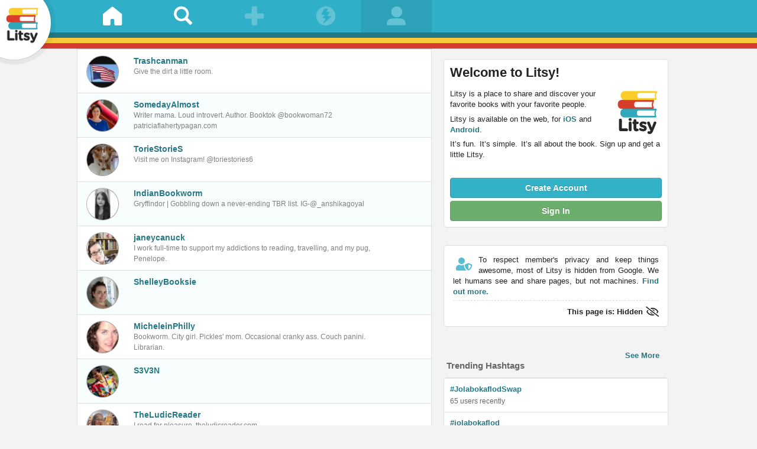

--- FILE ---
content_type: text/html; charset=UTF-8
request_url: https://prod1.litsy.com/web/postlikes/2485279
body_size: 22398
content:
<!DOCTYPE html>
<html lang="en" class="">
<head>
<meta name="viewport" content="width=device-width, initial-scale=1, maximum-scale=1 shrink-to-fit=no" />
<link rel="apple-touch-icon" sizes="180x180" href="https://image.librarything.com/pics/litsy_webpics/apple-touch-icon.png?v=3">
<link rel="icon" type="image/png" sizes="32x32" href="https://image.librarything.com/pics/litsy_webpics/favicon-32x32.png?v=3">
<link rel="icon" type="image/png" sizes="16x16" href="https://image.librarything.com/pics/litsy_webpics/favicon-16x16.png?v=3">
<link rel="mask-icon" href="https://image.librarything.com/pics/litsy_webpics/safari-pinned-tab?v=3" color="#33b1c7">
<link rel="shortcut icon" href="https://image.librarything.com/pics/litsy_webpics/litsy_favicon.ico?v=3">
<meta name="apple-mobile-web-app-title" content="Litsy">
<meta name="application-name" content="Litsy">
<meta name="msapplication-TileColor" content="#257885">
<meta name="xmsapplication-config" content="https://image.librarything.com/pics/litsy_webpics/browserconfig.xml?v=3">
<meta name="theme-color" content="#33b1c7"/>
<meta http-equiv="X-UA-Compatible" content="IE=edge" /><script type="text/javascript">(window.NREUM||(NREUM={})).init={ajax:{deny_list:["bam.nr-data.net"]},feature_flags:["soft_nav"]};(window.NREUM||(NREUM={})).loader_config={licenseKey:"NRJS-012b8030e06bfdc9233",applicationID:"444114056",browserID:"444152984"};;/*! For license information please see nr-loader-rum-1.306.0.min.js.LICENSE.txt */
(()=>{var e,t,r={122:(e,t,r)=>{"use strict";r.d(t,{a:()=>i});var n=r(944);function i(e,t){try{if(!e||"object"!=typeof e)return(0,n.R)(3);if(!t||"object"!=typeof t)return(0,n.R)(4);const r=Object.create(Object.getPrototypeOf(t),Object.getOwnPropertyDescriptors(t)),a=0===Object.keys(r).length?e:r;for(let o in a)if(void 0!==e[o])try{if(null===e[o]){r[o]=null;continue}Array.isArray(e[o])&&Array.isArray(t[o])?r[o]=Array.from(new Set([...e[o],...t[o]])):"object"==typeof e[o]&&"object"==typeof t[o]?r[o]=i(e[o],t[o]):r[o]=e[o]}catch(e){r[o]||(0,n.R)(1,e)}return r}catch(e){(0,n.R)(2,e)}}},154:(e,t,r)=>{"use strict";r.d(t,{OF:()=>c,RI:()=>i,WN:()=>u,bv:()=>a,eN:()=>l,gm:()=>o,mw:()=>s,sb:()=>d});var n=r(863);const i="undefined"!=typeof window&&!!window.document,a="undefined"!=typeof WorkerGlobalScope&&("undefined"!=typeof self&&self instanceof WorkerGlobalScope&&self.navigator instanceof WorkerNavigator||"undefined"!=typeof globalThis&&globalThis instanceof WorkerGlobalScope&&globalThis.navigator instanceof WorkerNavigator),o=i?window:"undefined"!=typeof WorkerGlobalScope&&("undefined"!=typeof self&&self instanceof WorkerGlobalScope&&self||"undefined"!=typeof globalThis&&globalThis instanceof WorkerGlobalScope&&globalThis),s=Boolean("hidden"===o?.document?.visibilityState),c=/iPad|iPhone|iPod/.test(o.navigator?.userAgent),d=c&&"undefined"==typeof SharedWorker,u=((()=>{const e=o.navigator?.userAgent?.match(/Firefox[/\s](\d+\.\d+)/);Array.isArray(e)&&e.length>=2&&e[1]})(),Date.now()-(0,n.t)()),l=()=>"undefined"!=typeof PerformanceNavigationTiming&&o?.performance?.getEntriesByType("navigation")?.[0]?.responseStart},163:(e,t,r)=>{"use strict";r.d(t,{j:()=>E});var n=r(384),i=r(741);var a=r(555);r(860).K7.genericEvents;const o="experimental.resources",s="register",c=e=>{if(!e||"string"!=typeof e)return!1;try{document.createDocumentFragment().querySelector(e)}catch{return!1}return!0};var d=r(614),u=r(944),l=r(122);const f="[data-nr-mask]",g=e=>(0,l.a)(e,(()=>{const e={feature_flags:[],experimental:{allow_registered_children:!1,resources:!1},mask_selector:"*",block_selector:"[data-nr-block]",mask_input_options:{color:!1,date:!1,"datetime-local":!1,email:!1,month:!1,number:!1,range:!1,search:!1,tel:!1,text:!1,time:!1,url:!1,week:!1,textarea:!1,select:!1,password:!0}};return{ajax:{deny_list:void 0,block_internal:!0,enabled:!0,autoStart:!0},api:{get allow_registered_children(){return e.feature_flags.includes(s)||e.experimental.allow_registered_children},set allow_registered_children(t){e.experimental.allow_registered_children=t},duplicate_registered_data:!1},browser_consent_mode:{enabled:!1},distributed_tracing:{enabled:void 0,exclude_newrelic_header:void 0,cors_use_newrelic_header:void 0,cors_use_tracecontext_headers:void 0,allowed_origins:void 0},get feature_flags(){return e.feature_flags},set feature_flags(t){e.feature_flags=t},generic_events:{enabled:!0,autoStart:!0},harvest:{interval:30},jserrors:{enabled:!0,autoStart:!0},logging:{enabled:!0,autoStart:!0},metrics:{enabled:!0,autoStart:!0},obfuscate:void 0,page_action:{enabled:!0},page_view_event:{enabled:!0,autoStart:!0},page_view_timing:{enabled:!0,autoStart:!0},performance:{capture_marks:!1,capture_measures:!1,capture_detail:!0,resources:{get enabled(){return e.feature_flags.includes(o)||e.experimental.resources},set enabled(t){e.experimental.resources=t},asset_types:[],first_party_domains:[],ignore_newrelic:!0}},privacy:{cookies_enabled:!0},proxy:{assets:void 0,beacon:void 0},session:{expiresMs:d.wk,inactiveMs:d.BB},session_replay:{autoStart:!0,enabled:!1,preload:!1,sampling_rate:10,error_sampling_rate:100,collect_fonts:!1,inline_images:!1,fix_stylesheets:!0,mask_all_inputs:!0,get mask_text_selector(){return e.mask_selector},set mask_text_selector(t){c(t)?e.mask_selector="".concat(t,",").concat(f):""===t||null===t?e.mask_selector=f:(0,u.R)(5,t)},get block_class(){return"nr-block"},get ignore_class(){return"nr-ignore"},get mask_text_class(){return"nr-mask"},get block_selector(){return e.block_selector},set block_selector(t){c(t)?e.block_selector+=",".concat(t):""!==t&&(0,u.R)(6,t)},get mask_input_options(){return e.mask_input_options},set mask_input_options(t){t&&"object"==typeof t?e.mask_input_options={...t,password:!0}:(0,u.R)(7,t)}},session_trace:{enabled:!0,autoStart:!0},soft_navigations:{enabled:!0,autoStart:!0},spa:{enabled:!0,autoStart:!0},ssl:void 0,user_actions:{enabled:!0,elementAttributes:["id","className","tagName","type"]}}})());var p=r(154),m=r(324);let h=0;const v={buildEnv:m.F3,distMethod:m.Xs,version:m.xv,originTime:p.WN},b={consented:!1},y={appMetadata:{},get consented(){return this.session?.state?.consent||b.consented},set consented(e){b.consented=e},customTransaction:void 0,denyList:void 0,disabled:!1,harvester:void 0,isolatedBacklog:!1,isRecording:!1,loaderType:void 0,maxBytes:3e4,obfuscator:void 0,onerror:void 0,ptid:void 0,releaseIds:{},session:void 0,timeKeeper:void 0,registeredEntities:[],jsAttributesMetadata:{bytes:0},get harvestCount(){return++h}},_=e=>{const t=(0,l.a)(e,y),r=Object.keys(v).reduce((e,t)=>(e[t]={value:v[t],writable:!1,configurable:!0,enumerable:!0},e),{});return Object.defineProperties(t,r)};var w=r(701);const x=e=>{const t=e.startsWith("http");e+="/",r.p=t?e:"https://"+e};var S=r(836),k=r(241);const R={accountID:void 0,trustKey:void 0,agentID:void 0,licenseKey:void 0,applicationID:void 0,xpid:void 0},A=e=>(0,l.a)(e,R),T=new Set;function E(e,t={},r,o){let{init:s,info:c,loader_config:d,runtime:u={},exposed:l=!0}=t;if(!c){const e=(0,n.pV)();s=e.init,c=e.info,d=e.loader_config}e.init=g(s||{}),e.loader_config=A(d||{}),c.jsAttributes??={},p.bv&&(c.jsAttributes.isWorker=!0),e.info=(0,a.D)(c);const f=e.init,m=[c.beacon,c.errorBeacon];T.has(e.agentIdentifier)||(f.proxy.assets&&(x(f.proxy.assets),m.push(f.proxy.assets)),f.proxy.beacon&&m.push(f.proxy.beacon),e.beacons=[...m],function(e){const t=(0,n.pV)();Object.getOwnPropertyNames(i.W.prototype).forEach(r=>{const n=i.W.prototype[r];if("function"!=typeof n||"constructor"===n)return;let a=t[r];e[r]&&!1!==e.exposed&&"micro-agent"!==e.runtime?.loaderType&&(t[r]=(...t)=>{const n=e[r](...t);return a?a(...t):n})})}(e),(0,n.US)("activatedFeatures",w.B),e.runSoftNavOverSpa&&=!0===f.soft_navigations.enabled&&f.feature_flags.includes("soft_nav")),u.denyList=[...f.ajax.deny_list||[],...f.ajax.block_internal?m:[]],u.ptid=e.agentIdentifier,u.loaderType=r,e.runtime=_(u),T.has(e.agentIdentifier)||(e.ee=S.ee.get(e.agentIdentifier),e.exposed=l,(0,k.W)({agentIdentifier:e.agentIdentifier,drained:!!w.B?.[e.agentIdentifier],type:"lifecycle",name:"initialize",feature:void 0,data:e.config})),T.add(e.agentIdentifier)}},234:(e,t,r)=>{"use strict";r.d(t,{W:()=>a});var n=r(836),i=r(687);class a{constructor(e,t){this.agentIdentifier=e,this.ee=n.ee.get(e),this.featureName=t,this.blocked=!1}deregisterDrain(){(0,i.x3)(this.agentIdentifier,this.featureName)}}},241:(e,t,r)=>{"use strict";r.d(t,{W:()=>a});var n=r(154);const i="newrelic";function a(e={}){try{n.gm.dispatchEvent(new CustomEvent(i,{detail:e}))}catch(e){}}},261:(e,t,r)=>{"use strict";r.d(t,{$9:()=>d,BL:()=>s,CH:()=>g,Dl:()=>_,Fw:()=>y,PA:()=>h,Pl:()=>n,Pv:()=>k,Tb:()=>l,U2:()=>a,V1:()=>S,Wb:()=>x,bt:()=>b,cD:()=>v,d3:()=>w,dT:()=>c,eY:()=>p,fF:()=>f,hG:()=>i,k6:()=>o,nb:()=>m,o5:()=>u});const n="api-",i="addPageAction",a="addToTrace",o="addRelease",s="finished",c="interaction",d="log",u="noticeError",l="pauseReplay",f="recordCustomEvent",g="recordReplay",p="register",m="setApplicationVersion",h="setCurrentRouteName",v="setCustomAttribute",b="setErrorHandler",y="setPageViewName",_="setUserId",w="start",x="wrapLogger",S="measure",k="consent"},289:(e,t,r)=>{"use strict";r.d(t,{GG:()=>o,Qr:()=>c,sB:()=>s});var n=r(878),i=r(389);function a(){return"undefined"==typeof document||"complete"===document.readyState}function o(e,t){if(a())return e();const r=(0,i.J)(e),o=setInterval(()=>{a()&&(clearInterval(o),r())},500);(0,n.sp)("load",r,t)}function s(e){if(a())return e();(0,n.DD)("DOMContentLoaded",e)}function c(e){if(a())return e();(0,n.sp)("popstate",e)}},324:(e,t,r)=>{"use strict";r.d(t,{F3:()=>i,Xs:()=>a,xv:()=>n});const n="1.306.0",i="PROD",a="CDN"},374:(e,t,r)=>{r.nc=(()=>{try{return document?.currentScript?.nonce}catch(e){}return""})()},384:(e,t,r)=>{"use strict";r.d(t,{NT:()=>o,US:()=>u,Zm:()=>s,bQ:()=>d,dV:()=>c,pV:()=>l});var n=r(154),i=r(863),a=r(910);const o={beacon:"bam.nr-data.net",errorBeacon:"bam.nr-data.net"};function s(){return n.gm.NREUM||(n.gm.NREUM={}),void 0===n.gm.newrelic&&(n.gm.newrelic=n.gm.NREUM),n.gm.NREUM}function c(){let e=s();return e.o||(e.o={ST:n.gm.setTimeout,SI:n.gm.setImmediate||n.gm.setInterval,CT:n.gm.clearTimeout,XHR:n.gm.XMLHttpRequest,REQ:n.gm.Request,EV:n.gm.Event,PR:n.gm.Promise,MO:n.gm.MutationObserver,FETCH:n.gm.fetch,WS:n.gm.WebSocket},(0,a.i)(...Object.values(e.o))),e}function d(e,t){let r=s();r.initializedAgents??={},t.initializedAt={ms:(0,i.t)(),date:new Date},r.initializedAgents[e]=t}function u(e,t){s()[e]=t}function l(){return function(){let e=s();const t=e.info||{};e.info={beacon:o.beacon,errorBeacon:o.errorBeacon,...t}}(),function(){let e=s();const t=e.init||{};e.init={...t}}(),c(),function(){let e=s();const t=e.loader_config||{};e.loader_config={...t}}(),s()}},389:(e,t,r)=>{"use strict";function n(e,t=500,r={}){const n=r?.leading||!1;let i;return(...r)=>{n&&void 0===i&&(e.apply(this,r),i=setTimeout(()=>{i=clearTimeout(i)},t)),n||(clearTimeout(i),i=setTimeout(()=>{e.apply(this,r)},t))}}function i(e){let t=!1;return(...r)=>{t||(t=!0,e.apply(this,r))}}r.d(t,{J:()=>i,s:()=>n})},555:(e,t,r)=>{"use strict";r.d(t,{D:()=>s,f:()=>o});var n=r(384),i=r(122);const a={beacon:n.NT.beacon,errorBeacon:n.NT.errorBeacon,licenseKey:void 0,applicationID:void 0,sa:void 0,queueTime:void 0,applicationTime:void 0,ttGuid:void 0,user:void 0,account:void 0,product:void 0,extra:void 0,jsAttributes:{},userAttributes:void 0,atts:void 0,transactionName:void 0,tNamePlain:void 0};function o(e){try{return!!e.licenseKey&&!!e.errorBeacon&&!!e.applicationID}catch(e){return!1}}const s=e=>(0,i.a)(e,a)},566:(e,t,r)=>{"use strict";r.d(t,{LA:()=>s,bz:()=>o});var n=r(154);const i="xxxxxxxx-xxxx-4xxx-yxxx-xxxxxxxxxxxx";function a(e,t){return e?15&e[t]:16*Math.random()|0}function o(){const e=n.gm?.crypto||n.gm?.msCrypto;let t,r=0;return e&&e.getRandomValues&&(t=e.getRandomValues(new Uint8Array(30))),i.split("").map(e=>"x"===e?a(t,r++).toString(16):"y"===e?(3&a()|8).toString(16):e).join("")}function s(e){const t=n.gm?.crypto||n.gm?.msCrypto;let r,i=0;t&&t.getRandomValues&&(r=t.getRandomValues(new Uint8Array(e)));const o=[];for(var s=0;s<e;s++)o.push(a(r,i++).toString(16));return o.join("")}},606:(e,t,r)=>{"use strict";r.d(t,{i:()=>a});var n=r(908);a.on=o;var i=a.handlers={};function a(e,t,r,a){o(a||n.d,i,e,t,r)}function o(e,t,r,i,a){a||(a="feature"),e||(e=n.d);var o=t[a]=t[a]||{};(o[r]=o[r]||[]).push([e,i])}},607:(e,t,r)=>{"use strict";r.d(t,{W:()=>n});const n=(0,r(566).bz)()},614:(e,t,r)=>{"use strict";r.d(t,{BB:()=>o,H3:()=>n,g:()=>d,iL:()=>c,tS:()=>s,uh:()=>i,wk:()=>a});const n="NRBA",i="SESSION",a=144e5,o=18e5,s={STARTED:"session-started",PAUSE:"session-pause",RESET:"session-reset",RESUME:"session-resume",UPDATE:"session-update"},c={SAME_TAB:"same-tab",CROSS_TAB:"cross-tab"},d={OFF:0,FULL:1,ERROR:2}},630:(e,t,r)=>{"use strict";r.d(t,{T:()=>n});const n=r(860).K7.pageViewEvent},646:(e,t,r)=>{"use strict";r.d(t,{y:()=>n});class n{constructor(e){this.contextId=e}}},687:(e,t,r)=>{"use strict";r.d(t,{Ak:()=>d,Ze:()=>f,x3:()=>u});var n=r(241),i=r(836),a=r(606),o=r(860),s=r(646);const c={};function d(e,t){const r={staged:!1,priority:o.P3[t]||0};l(e),c[e].get(t)||c[e].set(t,r)}function u(e,t){e&&c[e]&&(c[e].get(t)&&c[e].delete(t),p(e,t,!1),c[e].size&&g(e))}function l(e){if(!e)throw new Error("agentIdentifier required");c[e]||(c[e]=new Map)}function f(e="",t="feature",r=!1){if(l(e),!e||!c[e].get(t)||r)return p(e,t);c[e].get(t).staged=!0,g(e)}function g(e){const t=Array.from(c[e]);t.every(([e,t])=>t.staged)&&(t.sort((e,t)=>e[1].priority-t[1].priority),t.forEach(([t])=>{c[e].delete(t),p(e,t)}))}function p(e,t,r=!0){const o=e?i.ee.get(e):i.ee,c=a.i.handlers;if(!o.aborted&&o.backlog&&c){if((0,n.W)({agentIdentifier:e,type:"lifecycle",name:"drain",feature:t}),r){const e=o.backlog[t],r=c[t];if(r){for(let t=0;e&&t<e.length;++t)m(e[t],r);Object.entries(r).forEach(([e,t])=>{Object.values(t||{}).forEach(t=>{t[0]?.on&&t[0]?.context()instanceof s.y&&t[0].on(e,t[1])})})}}o.isolatedBacklog||delete c[t],o.backlog[t]=null,o.emit("drain-"+t,[])}}function m(e,t){var r=e[1];Object.values(t[r]||{}).forEach(t=>{var r=e[0];if(t[0]===r){var n=t[1],i=e[3],a=e[2];n.apply(i,a)}})}},699:(e,t,r)=>{"use strict";r.d(t,{It:()=>a,KC:()=>s,No:()=>i,qh:()=>o});var n=r(860);const i=16e3,a=1e6,o="SESSION_ERROR",s={[n.K7.logging]:!0,[n.K7.genericEvents]:!1,[n.K7.jserrors]:!1,[n.K7.ajax]:!1}},701:(e,t,r)=>{"use strict";r.d(t,{B:()=>a,t:()=>o});var n=r(241);const i=new Set,a={};function o(e,t){const r=t.agentIdentifier;a[r]??={},e&&"object"==typeof e&&(i.has(r)||(t.ee.emit("rumresp",[e]),a[r]=e,i.add(r),(0,n.W)({agentIdentifier:r,loaded:!0,drained:!0,type:"lifecycle",name:"load",feature:void 0,data:e})))}},741:(e,t,r)=>{"use strict";r.d(t,{W:()=>a});var n=r(944),i=r(261);class a{#e(e,...t){if(this[e]!==a.prototype[e])return this[e](...t);(0,n.R)(35,e)}addPageAction(e,t){return this.#e(i.hG,e,t)}register(e){return this.#e(i.eY,e)}recordCustomEvent(e,t){return this.#e(i.fF,e,t)}setPageViewName(e,t){return this.#e(i.Fw,e,t)}setCustomAttribute(e,t,r){return this.#e(i.cD,e,t,r)}noticeError(e,t){return this.#e(i.o5,e,t)}setUserId(e){return this.#e(i.Dl,e)}setApplicationVersion(e){return this.#e(i.nb,e)}setErrorHandler(e){return this.#e(i.bt,e)}addRelease(e,t){return this.#e(i.k6,e,t)}log(e,t){return this.#e(i.$9,e,t)}start(){return this.#e(i.d3)}finished(e){return this.#e(i.BL,e)}recordReplay(){return this.#e(i.CH)}pauseReplay(){return this.#e(i.Tb)}addToTrace(e){return this.#e(i.U2,e)}setCurrentRouteName(e){return this.#e(i.PA,e)}interaction(e){return this.#e(i.dT,e)}wrapLogger(e,t,r){return this.#e(i.Wb,e,t,r)}measure(e,t){return this.#e(i.V1,e,t)}consent(e){return this.#e(i.Pv,e)}}},782:(e,t,r)=>{"use strict";r.d(t,{T:()=>n});const n=r(860).K7.pageViewTiming},836:(e,t,r)=>{"use strict";r.d(t,{P:()=>s,ee:()=>c});var n=r(384),i=r(990),a=r(646),o=r(607);const s="nr@context:".concat(o.W),c=function e(t,r){var n={},o={},u={},l=!1;try{l=16===r.length&&d.initializedAgents?.[r]?.runtime.isolatedBacklog}catch(e){}var f={on:p,addEventListener:p,removeEventListener:function(e,t){var r=n[e];if(!r)return;for(var i=0;i<r.length;i++)r[i]===t&&r.splice(i,1)},emit:function(e,r,n,i,a){!1!==a&&(a=!0);if(c.aborted&&!i)return;t&&a&&t.emit(e,r,n);var s=g(n);m(e).forEach(e=>{e.apply(s,r)});var d=v()[o[e]];d&&d.push([f,e,r,s]);return s},get:h,listeners:m,context:g,buffer:function(e,t){const r=v();if(t=t||"feature",f.aborted)return;Object.entries(e||{}).forEach(([e,n])=>{o[n]=t,t in r||(r[t]=[])})},abort:function(){f._aborted=!0,Object.keys(f.backlog).forEach(e=>{delete f.backlog[e]})},isBuffering:function(e){return!!v()[o[e]]},debugId:r,backlog:l?{}:t&&"object"==typeof t.backlog?t.backlog:{},isolatedBacklog:l};return Object.defineProperty(f,"aborted",{get:()=>{let e=f._aborted||!1;return e||(t&&(e=t.aborted),e)}}),f;function g(e){return e&&e instanceof a.y?e:e?(0,i.I)(e,s,()=>new a.y(s)):new a.y(s)}function p(e,t){n[e]=m(e).concat(t)}function m(e){return n[e]||[]}function h(t){return u[t]=u[t]||e(f,t)}function v(){return f.backlog}}(void 0,"globalEE"),d=(0,n.Zm)();d.ee||(d.ee=c)},843:(e,t,r)=>{"use strict";r.d(t,{G:()=>a,u:()=>i});var n=r(878);function i(e,t=!1,r,i){(0,n.DD)("visibilitychange",function(){if(t)return void("hidden"===document.visibilityState&&e());e(document.visibilityState)},r,i)}function a(e,t,r){(0,n.sp)("pagehide",e,t,r)}},860:(e,t,r)=>{"use strict";r.d(t,{$J:()=>u,K7:()=>c,P3:()=>d,XX:()=>i,Yy:()=>s,df:()=>a,qY:()=>n,v4:()=>o});const n="events",i="jserrors",a="browser/blobs",o="rum",s="browser/logs",c={ajax:"ajax",genericEvents:"generic_events",jserrors:i,logging:"logging",metrics:"metrics",pageAction:"page_action",pageViewEvent:"page_view_event",pageViewTiming:"page_view_timing",sessionReplay:"session_replay",sessionTrace:"session_trace",softNav:"soft_navigations",spa:"spa"},d={[c.pageViewEvent]:1,[c.pageViewTiming]:2,[c.metrics]:3,[c.jserrors]:4,[c.spa]:5,[c.ajax]:6,[c.sessionTrace]:7,[c.softNav]:8,[c.sessionReplay]:9,[c.logging]:10,[c.genericEvents]:11},u={[c.pageViewEvent]:o,[c.pageViewTiming]:n,[c.ajax]:n,[c.spa]:n,[c.softNav]:n,[c.metrics]:i,[c.jserrors]:i,[c.sessionTrace]:a,[c.sessionReplay]:a,[c.logging]:s,[c.genericEvents]:"ins"}},863:(e,t,r)=>{"use strict";function n(){return Math.floor(performance.now())}r.d(t,{t:()=>n})},878:(e,t,r)=>{"use strict";function n(e,t){return{capture:e,passive:!1,signal:t}}function i(e,t,r=!1,i){window.addEventListener(e,t,n(r,i))}function a(e,t,r=!1,i){document.addEventListener(e,t,n(r,i))}r.d(t,{DD:()=>a,jT:()=>n,sp:()=>i})},908:(e,t,r)=>{"use strict";r.d(t,{d:()=>n,p:()=>i});var n=r(836).ee.get("handle");function i(e,t,r,i,a){a?(a.buffer([e],i),a.emit(e,t,r)):(n.buffer([e],i),n.emit(e,t,r))}},910:(e,t,r)=>{"use strict";r.d(t,{i:()=>a});var n=r(944);const i=new Map;function a(...e){return e.every(e=>{if(i.has(e))return i.get(e);const t="function"==typeof e?e.toString():"",r=t.includes("[native code]"),a=t.includes("nrWrapper");return r||a||(0,n.R)(64,e?.name||t),i.set(e,r),r})}},944:(e,t,r)=>{"use strict";r.d(t,{R:()=>i});var n=r(241);function i(e,t){"function"==typeof console.debug&&(console.debug("New Relic Warning: https://github.com/newrelic/newrelic-browser-agent/blob/main/docs/warning-codes.md#".concat(e),t),(0,n.W)({agentIdentifier:null,drained:null,type:"data",name:"warn",feature:"warn",data:{code:e,secondary:t}}))}},969:(e,t,r)=>{"use strict";r.d(t,{TZ:()=>n,XG:()=>s,rs:()=>i,xV:()=>o,z_:()=>a});const n=r(860).K7.metrics,i="sm",a="cm",o="storeSupportabilityMetrics",s="storeEventMetrics"},990:(e,t,r)=>{"use strict";r.d(t,{I:()=>i});var n=Object.prototype.hasOwnProperty;function i(e,t,r){if(n.call(e,t))return e[t];var i=r();if(Object.defineProperty&&Object.keys)try{return Object.defineProperty(e,t,{value:i,writable:!0,enumerable:!1}),i}catch(e){}return e[t]=i,i}}},n={};function i(e){var t=n[e];if(void 0!==t)return t.exports;var a=n[e]={exports:{}};return r[e](a,a.exports,i),a.exports}i.m=r,i.d=(e,t)=>{for(var r in t)i.o(t,r)&&!i.o(e,r)&&Object.defineProperty(e,r,{enumerable:!0,get:t[r]})},i.f={},i.e=e=>Promise.all(Object.keys(i.f).reduce((t,r)=>(i.f[r](e,t),t),[])),i.u=e=>"nr-rum-1.306.0.min.js",i.o=(e,t)=>Object.prototype.hasOwnProperty.call(e,t),e={},t="NRBA-1.306.0.PROD:",i.l=(r,n,a,o)=>{if(e[r])e[r].push(n);else{var s,c;if(void 0!==a)for(var d=document.getElementsByTagName("script"),u=0;u<d.length;u++){var l=d[u];if(l.getAttribute("src")==r||l.getAttribute("data-webpack")==t+a){s=l;break}}if(!s){c=!0;var f={296:"sha512-XHJAyYwsxAD4jnOFenBf2aq49/pv28jKOJKs7YGQhagYYI2Zk8nHflZPdd7WiilkmEkgIZQEFX4f1AJMoyzKwA=="};(s=document.createElement("script")).charset="utf-8",i.nc&&s.setAttribute("nonce",i.nc),s.setAttribute("data-webpack",t+a),s.src=r,0!==s.src.indexOf(window.location.origin+"/")&&(s.crossOrigin="anonymous"),f[o]&&(s.integrity=f[o])}e[r]=[n];var g=(t,n)=>{s.onerror=s.onload=null,clearTimeout(p);var i=e[r];if(delete e[r],s.parentNode&&s.parentNode.removeChild(s),i&&i.forEach(e=>e(n)),t)return t(n)},p=setTimeout(g.bind(null,void 0,{type:"timeout",target:s}),12e4);s.onerror=g.bind(null,s.onerror),s.onload=g.bind(null,s.onload),c&&document.head.appendChild(s)}},i.r=e=>{"undefined"!=typeof Symbol&&Symbol.toStringTag&&Object.defineProperty(e,Symbol.toStringTag,{value:"Module"}),Object.defineProperty(e,"__esModule",{value:!0})},i.p="https://js-agent.newrelic.com/",(()=>{var e={374:0,840:0};i.f.j=(t,r)=>{var n=i.o(e,t)?e[t]:void 0;if(0!==n)if(n)r.push(n[2]);else{var a=new Promise((r,i)=>n=e[t]=[r,i]);r.push(n[2]=a);var o=i.p+i.u(t),s=new Error;i.l(o,r=>{if(i.o(e,t)&&(0!==(n=e[t])&&(e[t]=void 0),n)){var a=r&&("load"===r.type?"missing":r.type),o=r&&r.target&&r.target.src;s.message="Loading chunk "+t+" failed: ("+a+": "+o+")",s.name="ChunkLoadError",s.type=a,s.request=o,n[1](s)}},"chunk-"+t,t)}};var t=(t,r)=>{var n,a,[o,s,c]=r,d=0;if(o.some(t=>0!==e[t])){for(n in s)i.o(s,n)&&(i.m[n]=s[n]);if(c)c(i)}for(t&&t(r);d<o.length;d++)a=o[d],i.o(e,a)&&e[a]&&e[a][0](),e[a]=0},r=self["webpackChunk:NRBA-1.306.0.PROD"]=self["webpackChunk:NRBA-1.306.0.PROD"]||[];r.forEach(t.bind(null,0)),r.push=t.bind(null,r.push.bind(r))})(),(()=>{"use strict";i(374);var e=i(566),t=i(741);class r extends t.W{agentIdentifier=(0,e.LA)(16)}var n=i(860);const a=Object.values(n.K7);var o=i(163);var s=i(908),c=i(863),d=i(261),u=i(241),l=i(944),f=i(701),g=i(969);function p(e,t,i,a){const o=a||i;!o||o[e]&&o[e]!==r.prototype[e]||(o[e]=function(){(0,s.p)(g.xV,["API/"+e+"/called"],void 0,n.K7.metrics,i.ee),(0,u.W)({agentIdentifier:i.agentIdentifier,drained:!!f.B?.[i.agentIdentifier],type:"data",name:"api",feature:d.Pl+e,data:{}});try{return t.apply(this,arguments)}catch(e){(0,l.R)(23,e)}})}function m(e,t,r,n,i){const a=e.info;null===r?delete a.jsAttributes[t]:a.jsAttributes[t]=r,(i||null===r)&&(0,s.p)(d.Pl+n,[(0,c.t)(),t,r],void 0,"session",e.ee)}var h=i(687),v=i(234),b=i(289),y=i(154),_=i(384);const w=e=>y.RI&&!0===e?.privacy.cookies_enabled;function x(e){return!!(0,_.dV)().o.MO&&w(e)&&!0===e?.session_trace.enabled}var S=i(389),k=i(699);class R extends v.W{constructor(e,t){super(e.agentIdentifier,t),this.agentRef=e,this.abortHandler=void 0,this.featAggregate=void 0,this.loadedSuccessfully=void 0,this.onAggregateImported=new Promise(e=>{this.loadedSuccessfully=e}),this.deferred=Promise.resolve(),!1===e.init[this.featureName].autoStart?this.deferred=new Promise((t,r)=>{this.ee.on("manual-start-all",(0,S.J)(()=>{(0,h.Ak)(e.agentIdentifier,this.featureName),t()}))}):(0,h.Ak)(e.agentIdentifier,t)}importAggregator(e,t,r={}){if(this.featAggregate)return;const n=async()=>{let n;await this.deferred;try{if(w(e.init)){const{setupAgentSession:t}=await i.e(296).then(i.bind(i,305));n=t(e)}}catch(e){(0,l.R)(20,e),this.ee.emit("internal-error",[e]),(0,s.p)(k.qh,[e],void 0,this.featureName,this.ee)}try{if(!this.#t(this.featureName,n,e.init))return(0,h.Ze)(this.agentIdentifier,this.featureName),void this.loadedSuccessfully(!1);const{Aggregate:i}=await t();this.featAggregate=new i(e,r),e.runtime.harvester.initializedAggregates.push(this.featAggregate),this.loadedSuccessfully(!0)}catch(e){(0,l.R)(34,e),this.abortHandler?.(),(0,h.Ze)(this.agentIdentifier,this.featureName,!0),this.loadedSuccessfully(!1),this.ee&&this.ee.abort()}};y.RI?(0,b.GG)(()=>n(),!0):n()}#t(e,t,r){if(this.blocked)return!1;switch(e){case n.K7.sessionReplay:return x(r)&&!!t;case n.K7.sessionTrace:return!!t;default:return!0}}}var A=i(630),T=i(614);class E extends R{static featureName=A.T;constructor(e){var t;super(e,A.T),this.setupInspectionEvents(e.agentIdentifier),t=e,p(d.Fw,function(e,r){"string"==typeof e&&("/"!==e.charAt(0)&&(e="/"+e),t.runtime.customTransaction=(r||"http://custom.transaction")+e,(0,s.p)(d.Pl+d.Fw,[(0,c.t)()],void 0,void 0,t.ee))},t),this.importAggregator(e,()=>i.e(296).then(i.bind(i,943)))}setupInspectionEvents(e){const t=(t,r)=>{t&&(0,u.W)({agentIdentifier:e,timeStamp:t.timeStamp,loaded:"complete"===t.target.readyState,type:"window",name:r,data:t.target.location+""})};(0,b.sB)(e=>{t(e,"DOMContentLoaded")}),(0,b.GG)(e=>{t(e,"load")}),(0,b.Qr)(e=>{t(e,"navigate")}),this.ee.on(T.tS.UPDATE,(t,r)=>{(0,u.W)({agentIdentifier:e,type:"lifecycle",name:"session",data:r})})}}var N=i(843),I=i(782);class j extends R{static featureName=I.T;constructor(e){super(e,I.T),y.RI&&((0,N.u)(()=>(0,s.p)("docHidden",[(0,c.t)()],void 0,I.T,this.ee),!0),(0,N.G)(()=>(0,s.p)("winPagehide",[(0,c.t)()],void 0,I.T,this.ee)),this.importAggregator(e,()=>i.e(296).then(i.bind(i,117))))}}class P extends R{static featureName=g.TZ;constructor(e){super(e,g.TZ),y.RI&&document.addEventListener("securitypolicyviolation",e=>{(0,s.p)(g.xV,["Generic/CSPViolation/Detected"],void 0,this.featureName,this.ee)}),this.importAggregator(e,()=>i.e(296).then(i.bind(i,623)))}}new class extends r{constructor(e){var t;(super(),y.gm)?(this.features={},(0,_.bQ)(this.agentIdentifier,this),this.desiredFeatures=new Set(e.features||[]),this.desiredFeatures.add(E),this.runSoftNavOverSpa=[...this.desiredFeatures].some(e=>e.featureName===n.K7.softNav),(0,o.j)(this,e,e.loaderType||"agent"),t=this,p(d.cD,function(e,r,n=!1){if("string"==typeof e){if(["string","number","boolean"].includes(typeof r)||null===r)return m(t,e,r,d.cD,n);(0,l.R)(40,typeof r)}else(0,l.R)(39,typeof e)},t),function(e){p(d.Dl,function(t){if("string"==typeof t||null===t)return m(e,"enduser.id",t,d.Dl,!0);(0,l.R)(41,typeof t)},e)}(this),function(e){p(d.nb,function(t){if("string"==typeof t||null===t)return m(e,"application.version",t,d.nb,!1);(0,l.R)(42,typeof t)},e)}(this),function(e){p(d.d3,function(){e.ee.emit("manual-start-all")},e)}(this),function(e){p(d.Pv,function(t=!0){if("boolean"==typeof t){if((0,s.p)(d.Pl+d.Pv,[t],void 0,"session",e.ee),e.runtime.consented=t,t){const t=e.features.page_view_event;t.onAggregateImported.then(e=>{const r=t.featAggregate;e&&!r.sentRum&&r.sendRum()})}}else(0,l.R)(65,typeof t)},e)}(this),this.run()):(0,l.R)(21)}get config(){return{info:this.info,init:this.init,loader_config:this.loader_config,runtime:this.runtime}}get api(){return this}run(){try{const e=function(e){const t={};return a.forEach(r=>{t[r]=!!e[r]?.enabled}),t}(this.init),t=[...this.desiredFeatures];t.sort((e,t)=>n.P3[e.featureName]-n.P3[t.featureName]),t.forEach(t=>{if(!e[t.featureName]&&t.featureName!==n.K7.pageViewEvent)return;if(this.runSoftNavOverSpa&&t.featureName===n.K7.spa)return;if(!this.runSoftNavOverSpa&&t.featureName===n.K7.softNav)return;const r=function(e){switch(e){case n.K7.ajax:return[n.K7.jserrors];case n.K7.sessionTrace:return[n.K7.ajax,n.K7.pageViewEvent];case n.K7.sessionReplay:return[n.K7.sessionTrace];case n.K7.pageViewTiming:return[n.K7.pageViewEvent];default:return[]}}(t.featureName).filter(e=>!(e in this.features));r.length>0&&(0,l.R)(36,{targetFeature:t.featureName,missingDependencies:r}),this.features[t.featureName]=new t(this)})}catch(e){(0,l.R)(22,e);for(const e in this.features)this.features[e].abortHandler?.();const t=(0,_.Zm)();delete t.initializedAgents[this.agentIdentifier]?.features,delete this.sharedAggregator;return t.ee.get(this.agentIdentifier).abort(),!1}}}({features:[E,j,P],loaderType:"lite"})})()})();</script>

<meta name="apple-itunes-app" content="app-id=1037017919">
<meta property="og:title" content="Litsy"/>
<meta property="og:site_name" content="Litsy"/>
<meta property="og:type" content="website"/>
<meta property="og:description" content="Where books make friends."/>
<meta property="og:image" content="https://image.librarything.com/pics/litsy_webpics/og-image.jpg?v=3"/>
<meta property="og:image:alt" content="Litsy logo"/>
<meta property="og:image:width" content="279"/>
<meta property="og:image:height" content="279"/>
<meta name="twitter:card" content="summary"/>
<meta name="twitter:site" content="@GetLitsy"/>
<meta name="robots" content="noindex"/>
<meta name="description" content="Where books make friends."/>
<meta name="twitter:description" content="Where books make friends."/>
<meta name="twitter:title" content="Litsy"/>
<meta name="twitter:image:src" content="https://image.librarything.com/pics/litsy_webpics/og-image.jpg?v=3"/>
<meta name="twitter:image:alt" content="Litsy logo"/>
	
<title>Profile | Litsy</title>
<link rel="stylesheet" href="https://www.litsy.com/css/bootstrap-forms-buttons-3.4.min.css?3570" type="text/css">
<link rel="stylesheet" href="https://www.litsy.com/css/menuBuilder.css?3570" type="text/css">

<link rel="stylesheet" href="https://www.litsy.com/css/litsy_css_reset.css?3570" type="text/css">
<link rel="stylesheet" href="https://www.litsy.com/css/litsy_base.css?3570" type="text/css">
<link rel="stylesheet" href="https://www.litsy.com/css/litsy_feed.css?3570" type="text/css">
<link rel="stylesheet" href="https://www.litsy.com/css/fontawesome-all.css?3570" type="text/css">
<link rel="stylesheet" href="https://www.litsy.com/css/lticon_fonts.css?3570" type="text/css">
<link rel="stylesheet" href="https://www.litsy.com/css/litsy_nightmode.css?3570" type="text/css">

<script src="https://ajax.googleapis.com/ajax/libs/jquery/3.3.1/jquery.min.js"></script> <script type="text/javascript">if (window.jQuery && (typeof $J == 'undefined')) { $J = jQuery; } </script><script type="text/javascript">
var is_litsy = 1;
try {
	var LibraryThing = {};
	LibraryThing.loaded_translated_vars = true;
} catch(err) { console.log(err); }
window.browser = {"shortName":"webkit","brand":"chrome","useragent":"Mozilla\/5.0 (Macintosh; Intel Mac OS X 10_15_7) AppleWebKit\/537.36 (KHTML, like Gecko) Chrome\/131.0.0.0 Safari\/537.36; ClaudeBot\/1.0; +claudebot@anthropic.com)","classes":{"chrome":1,"webkit":1,"osx":1},"png_compatible":1,"touchDevice":0,"os":"osx","version":4}
	</script><script src="/js2/meteorEmoji.js"></script>
<script>


</script>

<script>

var feedB = 0;

</script>
</head><body class="litsycss chrome webkit osx lt1 "><div class="topblue"><div class="litsy_abm_header"><div class="litsy_abm_logocon"><a href="/web/feed/"><img id="litsy_abm_headlogo" src="https://image.librarything.com/pics/litsy_webpics/litsy_logo_80@1x.png" srcset="https://image.librarything.com/pics/litsy_webpics/litsy_logo_80@1x.png 1x, https://image.librarything.com/pics/litsy_webpics/litsy_logo_80@2x.png 2x, https://image.librarything.com/pics/litsy_webpics/litsy_logo_80@3x.png 3x" alt="home" /></a></div></div><div class="tabbar container"><a href="/web/feed/"  class="tabbar_item " 
						title="Home Feed"><img src="https://image.librarything.com/pics/litsy_webpics/tabbar2_home.svg" alt="Home Feed"><div class="tabname">Home</div></a><a href="/web/search"  class="tabbar_item " 
						title="Search"><img src="https://image.librarything.com/pics/litsy_webpics/tabbar2_search.svg" alt="Search"><div class="tabname">Search</div></a><div  class="tabbar_item  disabled " 
						title="Add Review, Blurb, Quote"><img src="https://image.librarything.com/pics/litsy_webpics/tabbar2_add.svg" alt="Add Review, Blurb, Quote"><div class="tabname">Add</div></div><div  class="tabbar_item  disabled " 
						title="Activity"><img src="https://image.librarything.com/pics/litsy_webpics/tabbar2_notification.svg" alt="Activity"><div class="tabname">Activity</div></div><div  class="tabbar_item  disabled selected" 
						title="Profile"><img src="https://image.librarything.com/pics/litsy_webpics/tabbar2_profile.svg" alt="Profile"><div class="tabname">Profile</div></div></div></div><div class="litsycontent"><div class="litsy_abm container page_profile"><div class="rightnav"><div class="sidebar_hello sidebar_module"><div class="hellobox"><h1>Welcome to Litsy!</h1><img src="https://image.librarything.com/pics/litsy_webpics/litsy_logo_80@1x.png" style="float: right;"><p>Litsy is a place to share and discover your favorite books with your favorite people.</p><p>Litsy is available on the web, for <a href="https://itunes.apple.com/us/app/litsy/id1037017919?ls=1&mt=8">iOS</a> and <a href="https://play.google.com/store/apps/details?id=com.catch84.litsy&utm_source=global_co&utm_medium=prtnr&utm_content=Mar2515&utm_campaign=PartBadge&pcampaignid=MKT-Other-global-all-co-prtnr-py-PartBadge-Mar2515-1">Android</a>.</p><p>It’s fun.  It’s simple.  It’s all about the book. Sign up and get a little Litsy.</p><div id="litsy_signin_homecontent_btns"><a class="btn btn-primary btn-block litsy_home_sigupbtn_fit" href="/web/signup">Create Account</a><div class="litsy_home_btn_fit"><a class="btn btn-primary litsy_greenbutton" href="/web/signin">Sign In</a></div></div></div></div><div class="sidebar_privacy sidebar_privacy_1 sidebar_module"><div class="privacybox"><div class="privacybox_icon"><i class="privacybox_iconimg fas fa-user-shield"></i></div><div class="privacybox_content">To respect member's privacy and keep things awesome, most of Litsy is hidden from Google. We let humans see and share pages, but not machines. <span class="privacy_more"><a href="/web/info/terms#privacy">Find out more.</a></span> <div class="statusSentence">This page is: Hidden<i class="far fa-eye-slash privacy_status_icon"></i></div></div></div></div><div class="sidebar_hashtags sidebar_module"><div class="head"><h2>Trending Hashtags</h2><span class="suggestionsalllink"><a href="/web/trendingtags">See More</a></span></div><div class="hashtags searchresults"><div class="searchresult hashtag" ><div class="hashtag_name"><a href="/web/tag/JolabokaflodSwap">#JolabokaflodSwap</a></div><div class="hashtaginfo">65 users recently</div></div><div class="searchresult hashtag" ><div class="hashtag_name"><a href="/web/tag/jolabokaflod">#jolabokaflod</a></div><div class="hashtaginfo">25 users recently</div></div><div class="searchresult hashtag" ><div class="hashtag_name"><a href="/web/tag/DashingThruDecember">#DashingThruDecember</a></div><div class="hashtaginfo">15 users recently</div></div><div class="searchresult hashtag" ><div class="hashtag_name"><a href="/web/tag/holidaycardswap">#holidaycardswap</a></div><div class="hashtaginfo">13 users recently</div></div><div class="searchresult hashtag" ><div class="hashtag_name"><a href="/web/tag/haikuhive">#haikuhive</a></div><div class="hashtaginfo">8 users recently</div></div><div class="searchresult hashtag" ><div class="hashtag_name"><a href="/web/tag/bookspinbingo">#bookspinbingo</a></div><div class="hashtaginfo">17 users recently</div></div></div></div><div class="sidebar_trendingbooks sidebar_module"><div class="head"><h2>Trending Books</h2><span class="suggestionsalllink"><a href="/web/trendingbooks">See More</a></span></div><div class="trendingbooks searchresults"><div class="book  searchresult " data-booknum="0"><a data-bookid="788502" href="/web/book/788502"><img src="https://litsy-prod.s3.amazonaws.com/covers/9781643721569.jpg" class="book_cover" alt="Untitled"></a><div data-bookid="788502" class="book_info"><div class="title"><a data-volumeId="" data-bookid="788502" class="" href="/web/book/788502/Untitled">Untitled</a><div class="author">Untitled</div></div><div class="recentS">53 users recently</div></div></div><div class="book  searchresult " data-booknum="0"><a data-bookid="905522" href="/web/book/905522"><img src="https://litsy-prod.s3.amazonaws.com/covers/QaJmEQAAQBAJ.jpg" class="book_cover" alt="The Christmas Book Flood"></a><div data-bookid="905522" class="book_info"><div class="title"><a data-volumeId="" data-bookid="905522" class="" href="/web/book/905522/The-Christmas-Book-Flood">The Christmas Book Flood</a><div class="author">Roseanna M. White</div></div><div class="recentS">10 users recently</div></div></div><div class="book  searchresult " data-booknum="0"><a data-bookid="901693" href="/web/book/901693"><img src="https://litsy-prod.s3.amazonaws.com/covers/ImUG0QEACAAJ.jpg" class="book_cover" alt="Good Spirits"></a><div data-bookid="901693" class="book_info"><div class="title"><a data-volumeId="" data-bookid="901693" class="" href="/web/book/901693/Good-Spirits">Good Spirits</a><div class="author">B. K. Borison</div></div><div class="recentS">14 users recently</div></div></div><div class="book  searchresult " data-booknum="0"><a data-bookid="898415" href="/web/book/898415"><img src="https://litsy-prod.s3.amazonaws.com/covers/tKhCEQAAQBAJ.jpg" class="book_cover" alt="Grace & Henry's Holiday Movie Marathon"></a><div data-bookid="898415" class="book_info"><div class="title"><a data-volumeId="" data-bookid="898415" class="" href="/web/book/898415/Grace-Henrys-Holiday-Movie-Marathon-A-Novel">Grace & Henry's Holiday Movie Marathon: A Novel</a><div class="author">Matthew Norman</div></div><div class="recentS">9 users recently</div></div></div><div class="book  searchresult " data-booknum="0"><a data-bookid="906384" href="/web/book/906384"><img src="https://litsy-prod.s3.amazonaws.com/covers/9781662526954.jpg" class="book_cover" alt="The Kill Clause"></a><div data-bookid="906384" class="book_info"><div class="title"><a data-volumeId="" data-bookid="906384" class="" href="/web/book/906384/The-Kill-Clause">The Kill Clause</a><div class="author">Lisa Unger</div></div><div class="recentS">8 users recently</div></div></div></div></div><div class="links "><div><a href="/web/info/about">About</a> | <a href="/web/info/help">Help / FAQs</a> | <a href="/web/info/terms#privacy">Privacy</a> | <a href="/web/info/terms#terms">Terms</a> | <a href="/web/info/press">Press</a> | <a href="/web/resources">Resources</a></div></div></div><div class="userlist user_list" id="userlist"><div class="searchresult clicksearchresult user" data-usernumber="1"><a href="/web/user/Trashcanman" class="user Trashcanman"><img src="https://image.librarything.com/pics/litsy_webpics/user_no_profile@3x.png" data-src="https://litsy-prod.s3.amazonaws.com/uploads/users/profile_images/2025/12/08/1765183518-6936901ee4a37-profileimage_thumb.jpg" class="avatar profile rounded lazy avatar_123871" alt="Trashcanman"></a><div class="userinfo" data-userid="123871"><div class="username"><a href="/web/user/Trashcanman">Trashcanman</a></div><div class="tagline">Give the dirt a little room.</div></div><div class="actions"></div></div><div class="searchresult clicksearchresult user" data-usernumber="2"><a href="/web/user/SomedayAlmost" class="user SomedayAlmost"><img src="https://image.librarything.com/pics/litsy_webpics/user_no_profile@3x.png" data-src="https://litsy-prod.s3.amazonaws.com/uploads/users/profile_images/2018/04/17/1524006341-5ad67dc517c1e-profileimage_thumb.jpg" class="avatar profile rounded lazy avatar_90203" alt="SomedayAlmost"></a><div class="userinfo" data-userid="90203"><div class="username"><a href="/web/user/SomedayAlmost">SomedayAlmost</a></div><div class="tagline">Writer mama. Loud introvert. Author. Booktok @bookwoman72 patriciaflahertypagan.com</div></div><div class="actions"></div></div><div class="searchresult clicksearchresult user" data-usernumber="3"><a href="/web/user/TorieStorieS" class="user TorieStorieS"><img src="https://image.librarything.com/pics/litsy_webpics/user_no_profile@3x.png" data-src="https://litsy-prod.s3.amazonaws.com/uploads/users/profile_images/2016/10/17/1476668615-58042cc7a2c2a-profileimage_thumb.jpg" class="avatar profile rounded lazy avatar_85168" alt="TorieStorieS"></a><div class="userinfo" data-userid="85168"><div class="username"><a href="/web/user/TorieStorieS">TorieStorieS</a></div><div class="tagline">Visit me on Instagram! @toriestories6</div></div><div class="actions"></div></div><div class="searchresult clicksearchresult user" data-usernumber="4"><a href="/web/user/IndianBookworm" class="user IndianBookworm"><img src="https://image.librarything.com/pics/litsy_webpics/user_no_profile@3x.png" data-src="https://litsy-prod.s3.amazonaws.com/uploads/users/profile_images/2022/10/19/1666202721-63503c6141c33-profile-image_thumb.jpg" class="avatar profile rounded lazy avatar_83929" alt="IndianBookworm"></a><div class="userinfo" data-userid="83929"><div class="username"><a href="/web/user/IndianBookworm">IndianBookworm</a></div><div class="tagline">Gryffindor | Gobbling down a never-ending TBR list. IG-@_anshikagoyal</div></div><div class="actions"></div></div><div class="searchresult clicksearchresult user" data-usernumber="5"><a href="/web/user/janeycanuck" class="user janeycanuck"><img src="https://image.librarything.com/pics/litsy_webpics/user_no_profile@3x.png" data-src="https://litsy-prod.s3.amazonaws.com/uploads/users/profile_images/2019/01/26/1548527862-5c4ca8f68605a-profileimage_thumb.jpg" class="avatar profile rounded lazy avatar_1354" alt="janeycanuck"></a><div class="userinfo" data-userid="1354"><div class="username"><a href="/web/user/janeycanuck">janeycanuck</a></div><div class="tagline">I work full-time to support my addictions to reading, travelling, and my pug, Penelope.</div></div><div class="actions"></div></div><div class="searchresult clicksearchresult user" data-usernumber="6"><a href="/web/user/ShelleyBooksie" class="user ShelleyBooksie"><img src="https://image.librarything.com/pics/litsy_webpics/user_no_profile@3x.png" data-src="https://litsy-prod.s3.amazonaws.com/uploads/users/profile_images/2021/08/02/1627909202-6107ec523173c-profile-image_thumb.jpg" class="avatar profile rounded lazy avatar_195180" alt="ShelleyBooksie"></a><div class="userinfo" data-userid="195180"><div class="username"><a href="/web/user/ShelleyBooksie">ShelleyBooksie</a></div></div><div class="actions"></div></div><div class="searchresult clicksearchresult user" data-usernumber="7"><a href="/web/user/MicheleinPhilly" class="user MicheleinPhilly"><img src="https://image.librarything.com/pics/litsy_webpics/user_no_profile@3x.png" data-src="https://litsy-prod.s3.amazonaws.com/uploads/users/profile_images/2016/08/16/1471379965-57b379fd59eb1-profileimage_thumb.jpg" class="avatar profile rounded lazy avatar_64189" alt="MicheleinPhilly"></a><div class="userinfo" data-userid="64189"><div class="username"><a href="/web/user/MicheleinPhilly">MicheleinPhilly</a></div><div class="tagline">Bookworm. City girl. Pickles' mom. Occasional cranky ass. Couch panini. Librarian.</div></div><div class="actions"></div></div><div class="searchresult clicksearchresult user" data-usernumber="8"><a href="/web/user/S3V3N" class="user S3V3N"><img src="https://image.librarything.com/pics/litsy_webpics/user_no_profile@3x.png" data-src="https://litsy-prod.s3.amazonaws.com/uploads/users/profile_images/2023/11/30/1701322366-65681e7eba93f-profileimage_thumb.jpg" class="avatar profile rounded lazy avatar_94617" alt="S3V3N"></a><div class="userinfo" data-userid="94617"><div class="username"><a href="/web/user/S3V3N">S3V3N</a></div></div><div class="actions"></div></div><div class="searchresult clicksearchresult user" data-usernumber="9"><a href="/web/user/TheLudicReader" class="user TheLudicReader"><img src="https://image.librarything.com/pics/litsy_webpics/user_no_profile@3x.png" data-src="https://litsy-prod.s3.amazonaws.com/uploads/users/profile_images/2025/02/02/1738500163-679f68431c882-profileimage_thumb.jpg" class="avatar profile rounded lazy avatar_74463" alt="TheLudicReader"></a><div class="userinfo" data-userid="74463"><div class="username"><a href="/web/user/TheLudicReader">TheLudicReader</a></div><div class="tagline">I read for pleasure. theludicreader.com</div></div><div class="actions"></div></div><div class="searchresult clicksearchresult user" data-usernumber="10"><a href="/web/user/Chelsea.Poole" class="user Chelsea.Poole"><img src="https://image.librarything.com/pics/litsy_webpics/user_no_profile@3x.png" data-src="https://litsy-prod.s3.amazonaws.com/uploads/users/profile_images/2018/12/05/1543977108-5c0738943d8fa-profileimage_thumb.jpg" class="avatar profile rounded lazy avatar_94776" alt="Chelsea.Poole"></a><div class="userinfo" data-userid="94776"><div class="username"><a href="/web/user/Chelsea.Poole">Chelsea.Poole</a></div><div class="tagline">Librarian📚 Audiobook at all times. Nature writing, essays, memoirs, literary fiction are my favorite genres 🌻</div></div><div class="actions"></div></div><div class="searchresult clicksearchresult user" data-usernumber="11"><a href="/web/user/vlwelser" class="user vlwelser"><img src="https://image.librarything.com/pics/litsy_webpics/user_no_profile@3x.png" data-src="https://litsy-prod.s3.amazonaws.com/uploads/users/profile_images/2023/12/25/1703535911-6589e527c2141-profile-image_thumb.jpg" class="avatar profile rounded lazy avatar_104428" alt="vlwelser"></a><div class="userinfo" data-userid="104428"><div class="username"><a href="/web/user/vlwelser">vlwelser</a></div><div class="tagline">In addition to my Litsy obsession, I also write reviews on a blog: https://vlwelser.wordpress.com and I ❤ Instagram: @vlwelser</div></div><div class="actions"></div></div><div class="searchresult clicksearchresult user" data-usernumber="12"><a href="/web/user/thegreensofa" class="user thegreensofa"><img src="https://image.librarything.com/pics/litsy_webpics/user_no_profile@3x.png" data-src="https://litsy-prod.s3.amazonaws.com/uploads/users/profile_images/2018/03/28/1522226569-5abb5589398d8-profileimage_thumb.jpg" class="avatar profile rounded lazy avatar_177860" alt="thegreensofa"></a><div class="userinfo" data-userid="177860"><div class="username"><a href="/web/user/thegreensofa">thegreensofa</a></div><div class="tagline">Cat lover/avid reader/vegan/Australian/studying French. Read anything to do with those & anything groovy🤩.</div></div><div class="actions"></div></div><div class="searchresult clicksearchresult user" data-usernumber="13"><a href="/web/user/Arvena" class="user Arvena"><img src="https://image.librarything.com/pics/litsy_webpics/user_no_profile@3x.png" data-src="https://litsy-prod.s3.amazonaws.com/uploads/users/profile_images/2018/10/01/1538420535-5bb26f373a201-profile-image_thumb.jpg" class="avatar profile rounded lazy avatar_148623" alt="Arvena"></a><div class="userinfo" data-userid="148623"><div class="username"><a href="/web/user/Arvena">Arvena</a></div><div class="tagline">Reading is my superpower :)</div></div><div class="actions"></div></div><div class="searchresult clicksearchresult user" data-usernumber="14"><a href="/web/user/JudeCC" class="user JudeCC"><img src="https://image.librarything.com/pics/litsy_webpics/user_no_profile@3x.png" data-src="https://litsy-prod.s3.amazonaws.com/uploads/users/profile_images/2024/11/14/1731605343-6736335f88016-profileimage_thumb.jpg" class="avatar profile rounded lazy avatar_247095" alt="JudeCC"></a><div class="userinfo" data-userid="247095"><div class="username"><a href="/web/user/JudeCC">JudeCC</a></div><div class="tagline">A writer under the influence of books.🏳️‍🌈 ILL SHADOWS FREEKU https://amzn.to/3shNu3d 📚 ✅ IG: @submergedinlavender @wj.cintron (author)</div></div><div class="actions"></div></div><div class="searchresult clicksearchresult user" data-usernumber="15"><a href="/web/user/Bookzombie" class="user Bookzombie"><img src="https://image.librarything.com/pics/litsy_webpics/user_no_profile@3x.png" data-src="https://litsy-prod.s3.amazonaws.com/uploads/users/profile_images/2020/02/25/1582606125-5e54a72d5c8ae-profileimage_thumb.jpg" class="avatar profile rounded lazy avatar_3011" alt="Bookzombie"></a><div class="userinfo" data-userid="3011"><div class="username"><a href="/web/user/Bookzombie">Bookzombie</a></div><div class="tagline">I devour books, not brains. https://app.thestorygraph.com/profile/bookzombie I live in Indiana now. She/her</div></div><div class="actions"></div></div><div class="searchresult clicksearchresult user" data-usernumber="16"><a href="/web/user/JessClark78" class="user JessClark78"><img src="https://image.librarything.com/pics/litsy_webpics/user_no_profile@3x.png" data-src="https://litsy-prod.s3.amazonaws.com/uploads/users/profile_images/2017/12/24/1514077630-5a3efdbe2102e-profileimage_thumb.jpg" class="avatar profile rounded lazy avatar_86739" alt="JessClark78"></a><div class="userinfo" data-userid="86739"><div class="username"><a href="/web/user/JessClark78">JessClark78</a></div><div class="tagline">Reader. Bibliophile. Coffee addict. Mother of Cats. Ravenclaw. House Stark. My favorite genres are Horror, Fantasy, Sci-fi, and Gothic Literature.</div></div><div class="actions"></div></div><div class="searchresult clicksearchresult user" data-usernumber="17"><a href="/web/user/Gissy" class="user Gissy"><img src="https://image.librarything.com/pics/litsy_webpics/user_no_profile@3x.png" data-src="https://litsy-prod.s3.amazonaws.com/uploads/users/profile_images/2016/12/16/1481926771-58546873dbb82-profileimage_thumb.jpg" class="avatar profile rounded lazy avatar_61233" alt="Gissy"></a><div class="userinfo" data-userid="61233"><div class="username"><a href="/web/user/Gissy">Gissy</a></div></div><div class="actions"></div></div><div class="searchresult clicksearchresult user" data-usernumber="18"><a href="/web/user/fredamans" class="user fredamans"><img src="https://image.librarything.com/pics/litsy_webpics/user_no_profile@3x.png" data-src="https://litsy-prod.s3.amazonaws.com/uploads/users/profile_images/2022/12/11/1670774508-6395feecd1b79-image-file_thumb.jpg" class="avatar profile rounded lazy avatar_296437" alt="fredamans"></a><div class="userinfo" data-userid="296437"><div class="username"><a href="/web/user/fredamans">fredamans</a></div><div class="tagline">A Metis Canadian Bookworm.</div></div><div class="actions"></div></div><div class="searchresult clicksearchresult user" data-usernumber="19"><a href="/web/user/Ncostell" class="user Ncostell"><img src="https://image.librarything.com/pics/litsy_webpics/user_no_profile@3x.png" data-src="https://litsy-prod.s3.amazonaws.com/uploads/users/profile_images/2018/07/22/1532280114-5b54bd32b5898-profileimage_thumb.jpg" class="avatar profile rounded lazy avatar_49601" alt="Ncostell"></a><div class="userinfo" data-userid="49601"><div class="username"><a href="/web/user/Ncostell">Ncostell</a></div><div class="tagline">"I can not sleep unless I am surrounded by books." Reader, mom and pharmacist.</div></div><div class="actions"></div></div><div class="searchresult clicksearchresult user" data-usernumber="20"><a href="/web/user/MrsK" class="user MrsK"><img src="https://image.librarything.com/pics/litsy_webpics/user_no_profile@3x.png" data-src="https://litsy-prod.s3.amazonaws.com/uploads/users/profile_images/2022/08/31/1661950577-630f5a71e58ed-image-file_thumb.jpg" class="avatar profile rounded lazy avatar_414751" alt="MrsK"></a><div class="userinfo" data-userid="414751"><div class="username"><a href="/web/user/MrsK">MrsK</a></div><div class="tagline">Books, books, and more books…yes please! https://mrskinvestigates.wordpress.com https://www.goodreads.com/user/show/153540556-laurie-k</div></div><div class="actions"></div></div><div class="searchresult clicksearchresult user" data-usernumber="21"><a href="/web/user/Cupcake12" class="user Cupcake12"><img src="https://image.librarything.com/pics/litsy_webpics/user_no_profile@3x.png" data-src="https://litsy-prod.s3.amazonaws.com/uploads/users/profile_images/2022/04/13/1649874182-625715064872e-profileimage_thumb.jpg" class="avatar profile rounded lazy avatar_250757" alt="Cupcake12"></a><div class="userinfo" data-userid="250757"><div class="username"><a href="/web/user/Cupcake12">Cupcake12</a></div><div class="tagline">YA fiction, history, chick lit, I&lsquo;ll give anything a read 📖 🇬🇧 Instagram: the_bookishbookworm</div></div><div class="actions"></div></div><div class="searchresult clicksearchresult user" data-usernumber="22"><a href="/web/user/sprainedbrain" class="user sprainedbrain"><img src="https://image.librarything.com/pics/litsy_webpics/user_no_profile@3x.png" data-src="https://litsy-prod.s3.amazonaws.com/uploads/users/profile_images/2024/07/07/1720310723-6689dbc3e363b-profileimage_thumb.jpg" class="avatar profile rounded lazy avatar_43749" alt="sprainedbrain"></a><div class="userinfo" data-userid="43749"><div class="username"><a href="/web/user/sprainedbrain">sprainedbrain</a></div><div class="tagline">www.goodreads.com/sprainedbrain, https://app.thestorygraph.com/profile/sprainedbrain Instagram: sprainedbrain</div></div><div class="actions"></div></div><div class="searchresult clicksearchresult user" data-usernumber="23"><a href="/web/user/CaitZ" class="user CaitZ"><img src="https://image.librarything.com/pics/litsy_webpics/user_no_profile@3x.png" data-src="https://litsy-prod.s3.amazonaws.com/uploads/users/profile_images/2020/10/23/1603436928-5f9281806e372-profile-image_thumb.jpg" class="avatar profile rounded lazy avatar_70896" alt="CaitZ"></a><div class="userinfo" data-userid="70896"><div class="username"><a href="/web/user/CaitZ">CaitZ</a></div><div class="tagline">caitzblog.wordpress.com</div></div><div class="actions"></div></div><div class="searchresult clicksearchresult user" data-usernumber="24"><a href="/web/user/bookaholic1" class="user bookaholic1"><img src="https://image.librarything.com/pics/litsy_webpics/user_no_profile@3x.png" data-src="https://litsy-prod.s3.amazonaws.com/uploads/users/profile_images/2016/12/29/1483035755-5865546b164a4-profile-image_thumb.jpg" class="avatar profile rounded lazy avatar_94659" alt="bookaholic1"></a><div class="userinfo" data-userid="94659"><div class="username"><a href="/web/user/bookaholic1">bookaholic1</a></div><div class="tagline">I love big books, I cannot lie</div></div><div class="actions"></div></div><div class="searchresult clicksearchresult user" data-usernumber="25"><a href="/web/user/kplovesbooks" class="user kplovesbooks"><img src="https://image.librarything.com/pics/litsy_webpics/user_no_profile@3x.png" data-src="https://litsy-prod.s3.amazonaws.com/uploads/users/profile_images/2022/12/03/1670034664-638ab4e89d7d3-profile-image_thumb.jpg" class="avatar profile rounded lazy avatar_209411" alt="kplovesbooks"></a><div class="userinfo" data-userid="209411"><div class="username"><a href="/web/user/kplovesbooks">kplovesbooks</a></div><div class="tagline">There's always time for book love! ❤📚☕</div></div><div class="actions"></div></div><div class="searchresult clicksearchresult user" data-usernumber="26"><a href="/web/user/Megabooks" class="user Megabooks"><img src="https://image.librarything.com/pics/litsy_webpics/user_no_profile@3x.png" data-src="https://litsy-prod.s3.amazonaws.com/uploads/users/profile_images/2025/10/03/1759464391-68df4bc723ab2-image-file_thumb.jpg" class="avatar profile rounded lazy avatar_4661" alt="Megabooks"></a><div class="userinfo" data-userid="4661"><div class="username"><a href="/web/user/Megabooks">Megabooks</a></div><div class="tagline">Major audiophile 🎧</div></div><div class="actions"></div></div><div class="searchresult clicksearchresult user" data-usernumber="27"><a href="/web/user/AllDebooks" class="user AllDebooks"><img src="https://image.librarything.com/pics/litsy_webpics/user_no_profile@3x.png" data-src="https://litsy-prod.s3.amazonaws.com/uploads/users/profile_images/2022/08/12/1660340549-62f6c945b3ca7-profile-image_thumb.jpg" class="avatar profile rounded lazy avatar_399838" alt="AllDebooks"></a><div class="userinfo" data-userid="399838"><div class="username"><a href="/web/user/AllDebooks">AllDebooks</a></div><div class="tagline">I'm a voracious reader of all genres. Host of #NaturaLitsy #NetgalleyGroup #VirginiaBloomsberries #StorySpins #LitSolace & #TheLittensSociety</div></div><div class="actions"></div></div><div class="searchresult clicksearchresult user" data-usernumber="28"><a href="/web/user/quietjenn" class="user quietjenn"><img src="https://image.librarything.com/pics/litsy_webpics/user_no_profile@3x.png" data-src="https://litsy-prod.s3.amazonaws.com/uploads/users/profile_images/2016/03/07/1457323311-56dcfd2fd7837-profileimage_thumb.jpg" class="avatar profile rounded lazy avatar_2566" alt="quietjenn"></a><div class="userinfo" data-userid="2566"><div class="username"><a href="/web/user/quietjenn">quietjenn</a></div><div class="tagline">professional reader, amateur sleuth, punk-ass book jockey</div></div><div class="actions"></div></div><div class="searchresult clicksearchresult user" data-usernumber="29"><a href="/web/user/GinaKButler" class="user GinaKButler"><img src="https://image.librarything.com/pics/litsy_webpics/user_no_profile@3x.png" data-src="https://litsy-prod.s3.amazonaws.com/uploads/users/profile_images/2023/01/12/1673488753-63bf697148182-profileimage_thumb.jpg" class="avatar profile rounded lazy avatar_156406" alt="GinaKButler"></a><div class="userinfo" data-userid="156406"><div class="username"><a href="/web/user/GinaKButler">GinaKButler</a></div><div class="tagline">Wife❤️Mom👫 Fan in the Stands 🏊‍♀️⚾️. Bibliophile📚Beach Bum🌴Lakeland, FL📍</div></div><div class="actions"></div></div><div class="searchresult clicksearchresult user" data-usernumber="30"><a href="/web/user/JacqMac" class="user JacqMac"><img src="https://image.librarything.com/pics/litsy_webpics/user_no_profile@3x.png" data-src="https://litsy-prod.s3.amazonaws.com/uploads/users/profile_images/2024/09/06/1725646618-66db471a48f38-profileimage_thumb.jpg" class="avatar profile rounded lazy avatar_51639" alt="JacqMac"></a><div class="userinfo" data-userid="51639"><div class="username"><a href="/web/user/JacqMac">JacqMac</a></div><div class="tagline">Read all the things! 🇨🇦 ☕️ 📖</div></div><div class="actions"></div></div><div class="searchresult clicksearchresult user" data-usernumber="31"><a href="/web/user/BoleyBooks" class="user BoleyBooks"><img src="https://image.librarything.com/pics/litsy_webpics/user_no_profile@3x.png" data-src="https://litsy-prod.s3.amazonaws.com/uploads/users/profile_images/2019/03/24/1553430629-5c9778656a30c-profileimage_thumb.jpg" class="avatar profile rounded lazy avatar_220094" alt="BoleyBooks"></a><div class="userinfo" data-userid="220094"><div class="username"><a href="/web/user/BoleyBooks">BoleyBooks</a></div><div class="tagline">Author and professional #BookBeast 📚 www.boleybooks.com</div></div><div class="actions"></div></div><div class="searchresult clicksearchresult user" data-usernumber="32"><a href="/web/user/dariazeoli" class="user dariazeoli"><img src="https://image.librarything.com/pics/litsy_webpics/user_no_profile@3x.png" data-src="https://litsy-prod.s3.amazonaws.com/uploads/users/profile_images/2021/07/02/1625267934-60df9ede36350-profileimage_thumb.jpg" class="avatar profile rounded lazy avatar_88332" alt="dariazeoli"></a><div class="userinfo" data-userid="88332"><div class="username"><a href="/web/user/dariazeoli">dariazeoli</a></div><div class="tagline">Goodreads @dariazeoli IG @plannedreads | DA-ree-uh. Vegan. Reader of books. Roller of eyes. NJ, born & raised. https://unplanned.substack.com</div></div><div class="actions"></div></div><div class="searchresult clicksearchresult user" data-usernumber="33"><a href="/web/user/Susanita" class="user Susanita"><img src="https://image.librarything.com/pics/litsy_webpics/user_no_profile@3x.png" data-src="https://litsy-prod.s3.amazonaws.com/uploads/users/profile_images/2023/09/22/1695408356-650de0e486583-profileimage_thumb.jpg" class="avatar profile rounded lazy avatar_60110" alt="Susanita"></a><div class="userinfo" data-userid="60110"><div class="username"><a href="/web/user/Susanita">Susanita</a></div><div class="tagline">Life's too short to read books you don't like.</div></div><div class="actions"></div></div><div class="searchresult clicksearchresult user" data-usernumber="34"><a href="/web/user/AmyK1" class="user AmyK1"><img src="https://image.librarything.com/pics/litsy_webpics/user_no_profile@3x.png" data-src="https://litsy-prod.s3.amazonaws.com/uploads/users/profile_images/2022/06/03/1654221067-6299690b9765a-profileimage_thumb.jpg" class="avatar profile rounded lazy avatar_227230" alt="AmyK1"></a><div class="userinfo" data-userid="227230"><div class="username"><a href="/web/user/AmyK1">AmyK1</a></div></div><div class="actions"></div></div><div class="searchresult clicksearchresult user" data-usernumber="35"><a href="/web/user/DaveGreen7777" class="user DaveGreen7777"><img src="https://image.librarything.com/pics/litsy_webpics/user_no_profile@3x.png" data-src="https://litsy-prod.s3.amazonaws.com/uploads/users/profile_images/2019/04/06/1554579433-5ca8ffe972e8b-profileimage_thumb.jpg" class="avatar profile rounded lazy avatar_197549" alt="DaveGreen7777"></a><div class="userinfo" data-userid="197549"><div class="username"><a href="/web/user/DaveGreen7777">DaveGreen7777</a></div><div class="tagline">I&lsquo;m also on Goodreads: https://www.goodreads.com/user/show/10923016-david---proud-gleeman-in-branwen-s-adventuring-party</div></div><div class="actions"></div></div><div class="searchresult clicksearchresult user" data-usernumber="36"><a href="/web/user/TheQuietQuill" class="user TheQuietQuill"><img src="https://image.librarything.com/pics/litsy_webpics/user_no_profile@3x.png" data-src="https://litsy-prod.s3.amazonaws.com/uploads/users/profile_images/2025/10/08/1759965822-68e6f27e9a7d6-profileimage_thumb.jpg" class="avatar profile rounded lazy avatar_113709" alt="TheQuietQuill"></a><div class="userinfo" data-userid="113709"><div class="username"><a href="/web/user/TheQuietQuill">TheQuietQuill</a></div><div class="tagline">🌸Wife. Mother. Sister in Christ. ✝️</div></div><div class="actions"></div></div><div class="searchresult clicksearchresult user" data-usernumber="37"><a href="/web/user/LeeRHarry" class="user LeeRHarry"><img src="https://image.librarything.com/pics/litsy_webpics/user_no_profile@3x.png" data-src="https://litsy-prod.s3.amazonaws.com/uploads/users/profile_images/2024/06/07/1717761753-6662f6d9292f9-profileimage_thumb.jpg" class="avatar profile rounded lazy avatar_56711" alt="LeeRHarry"></a><div class="userinfo" data-userid="56711"><div class="username"><a href="/web/user/LeeRHarry">LeeRHarry</a></div></div><div class="actions"></div></div><div class="searchresult clicksearchresult user" data-usernumber="38"><a href="/web/user/Blaire" class="user Blaire"><img src="https://image.librarything.com/pics/litsy_webpics/user_no_profile@3x.png" data-src="https://litsy-prod.s3.amazonaws.com/uploads/users/profile_images/2023/03/07/1678219450-640798ba7a6df-profileimage_thumb.jpg" class="avatar profile rounded lazy avatar_41582" alt="Blaire"></a><div class="userinfo" data-userid="41582"><div class="username"><a href="/web/user/Blaire">Blaire</a></div><div class="tagline">“I cannot remember the books I have read any more than the meals I have eaten; even so, they have made me.” Ralph Waldo Emerson</div></div><div class="actions"></div></div><div class="searchresult clicksearchresult user" data-usernumber="39"><a href="/web/user/RamsFan1963" class="user RamsFan1963"><img src="https://image.librarything.com/pics/litsy_webpics/user_no_profile@3x.png" data-src="https://litsy-prod.s3.amazonaws.com/uploads/users/profile_images/2025/05/08/1746676161-681c29c1738a4-profile-image_thumb.jpg" class="avatar profile rounded lazy avatar_171183" alt="RamsFan1963"></a><div class="userinfo" data-userid="171183"><div class="username"><a href="/web/user/RamsFan1963">RamsFan1963</a></div><div class="tagline">LA Rams Fan, Book Lover, Old School Comics Fan, Hufflepuff and Retail Warrior</div></div><div class="actions"></div></div><div class="searchresult clicksearchresult user" data-usernumber="40"><a href="/web/user/AileenRR" class="user AileenRR"><img src="https://image.librarything.com/pics/litsy_webpics/user_no_profile@3x.png" data-src="https://litsy-prod.s3.amazonaws.com/uploads/users/profile_images/2016/05/13/1463168200-57362cc860271-profileimage_thumb.jpg" class="avatar profile rounded lazy avatar_45054" alt="AileenRR"></a><div class="userinfo" data-userid="45054"><div class="username"><a href="/web/user/AileenRR">AileenRR</a></div><div class="tagline">Mostly YA, romance, and cookbooks</div></div><div class="actions"></div></div><div class="searchresult clicksearchresult user" data-usernumber="41"><a href="/web/user/Hedon" class="user Hedon"><img src="https://image.librarything.com/pics/litsy_webpics/user_no_profile@3x.png" data-src="https://litsy-prod.s3.amazonaws.com/uploads/users/profile_images/2017/10/18/1508332421-59e75385cea36-profileimage_thumb.jpg" class="avatar profile rounded lazy avatar_127837" alt="Hedon"></a><div class="userinfo" data-userid="127837"><div class="username"><a href="/web/user/Hedon">Hedon</a></div><div class="tagline">Books - tea - running</div></div><div class="actions"></div></div><div class="searchresult clicksearchresult user" data-usernumber="42"><a href="/web/user/Dilara" class="user Dilara"><img src="https://image.librarything.com/pics/litsy_webpics/user_no_profile@3x.png" data-src="https://litsy-prod.s3.amazonaws.com/uploads/users/profile_images/2020/02/10/1581354266-5e418d1ad8b11-image-file_thumb.jpg" class="avatar profile rounded lazy avatar_233254" alt="Dilara"></a><div class="userinfo" data-userid="233254"><div class="username"><a href="/web/user/Dilara">Dilara</a></div><div class="tagline">Literary fiction, poetry, social sciences, food, nature writing, art. Oh and cookbooks. All the cookbooks... #Litsolace #naturalitsy #foodandlit</div></div><div class="actions"></div></div><div class="searchresult clicksearchresult user" data-usernumber="43"><a href="/web/user/EvieBee" class="user EvieBee"><img src="https://image.librarything.com/pics/litsy_webpics/user_no_profile@3x.png" data-src="https://litsy-prod.s3.amazonaws.com/uploads/users/profile_images/2022/09/14/1663196914-63225ef2a0c7c-profileimage_thumb.jpg" class="avatar profile rounded lazy avatar_70919" alt="EvieBee"></a><div class="userinfo" data-userid="70919"><div class="username"><a href="/web/user/EvieBee">EvieBee</a></div><div class="tagline">INFj. Dog Mom. Traveler. 🎒✈️🧳 🏰</div></div><div class="actions"></div></div><div class="searchresult clicksearchresult user" data-usernumber="44"><a href="/web/user/jlhammar" class="user jlhammar"><img src="https://image.librarything.com/pics/litsy_webpics/user_no_profile@3x.png" data-src="https://litsy-prod.s3.amazonaws.com/uploads/users/profile_images/2021/12/16/1639690981-61bbb2e529c9f-image-file_thumb.jpg" class="avatar profile rounded lazy avatar_149138" alt="jlhammar"></a><div class="userinfo" data-userid="149138"><div class="username"><a href="/web/user/jlhammar">jlhammar</a></div><div class="tagline">https://www.goodreads.com/user/show/128384-jamie Host of #NunLitQuarterly and #EuropaCollective</div></div><div class="actions"></div></div><div class="searchresult clicksearchresult user" data-usernumber="45"><a href="/web/user/Itchyfeetreader" class="user Itchyfeetreader"><img src="https://image.librarything.com/pics/litsy_webpics/user_no_profile@3x.png" data-src="https://litsy-prod.s3.amazonaws.com/uploads/users/profile_images/2017/04/09/1491751835-58ea539b10886-profileimage_thumb.jpg" class="avatar profile rounded lazy avatar_99573" alt="Itchyfeetreader"></a><div class="userinfo" data-userid="99573"><div class="username"><a href="/web/user/Itchyfeetreader">Itchyfeetreader</a></div></div><div class="actions"></div></div><div class="searchresult clicksearchresult user" data-usernumber="46"><a href="/web/user/DeeLew" class="user DeeLew"><img src="https://image.librarything.com/pics/litsy_webpics/user_no_profile@3x.png" data-src="https://litsy-prod.s3.amazonaws.com/uploads/users/profile_images/2022/02/09/1644410636-6203b70c863ae-profileimage_thumb.jpg" class="avatar profile rounded lazy avatar_69522" alt="DeeLew"></a><div class="userinfo" data-userid="69522"><div class="username"><a href="/web/user/DeeLew">DeeLew</a></div><div class="tagline">Book Nerd. Instagram @books_barbells_ deelew</div></div><div class="actions"></div></div><div class="searchresult clicksearchresult user" data-usernumber="47"><a href="/web/user/mamareading" class="user mamareading"><img src="https://image.librarything.com/pics/litsy_webpics/user_no_profile@3x.png" data-src="https://litsy-prod.s3.amazonaws.com/uploads/users/profile_images/2018/09/29/1538181019-5baec79ba5287-profile-image_thumb.jpg" class="avatar profile rounded lazy avatar_199871" alt="mamareading"></a><div class="userinfo" data-userid="199871"><div class="username"><a href="/web/user/mamareading">mamareading</a></div></div><div class="actions"></div></div><div class="searchresult clicksearchresult user" data-usernumber="48"><a href="/web/user/peacegypsy" class="user peacegypsy"><img src="https://image.librarything.com/pics/litsy_webpics/user_no_profile@3x.png" data-src="https://litsy-prod.s3.amazonaws.com/uploads/users/profile_images/2016/05/12/1463092650-573505aa3d7b8-profileimage_thumb.jpg" class="avatar profile rounded lazy avatar_40435" alt="peacegypsy"></a><div class="userinfo" data-userid="40435"><div class="username"><a href="/web/user/peacegypsy">peacegypsy</a></div><div class="tagline">✌️I have a special affinity for the 60's, hippies, peace, knitting, and travel. And Paris.</div></div><div class="actions"></div></div><div class="searchresult clicksearchresult user" data-usernumber="49"><a href="/web/user/Bec_lectic" class="user Bec_lectic"><img src="https://image.librarything.com/pics/litsy_webpics/user_no_profile@3x.png" data-src="https://litsy-prod.s3.amazonaws.com/uploads/users/profile_images/2022/05/24/1653396037-628cd245ccba4-profileimage_thumb.jpg" class="avatar profile rounded lazy avatar_202906" alt="Bec_lectic"></a><div class="userinfo" data-userid="202906"><div class="username"><a href="/web/user/Bec_lectic">Bec_lectic</a></div></div><div class="actions"></div></div><div class="searchresult clicksearchresult user" data-usernumber="50"><a href="/web/user/Ast_Arslan" class="user Ast_Arslan"><img src="https://image.librarything.com/pics/litsy_webpics/user_no_profile@3x.png" data-src="https://litsy-prod.s3.amazonaws.com/uploads/users/profile_images/2022/10/25/1666705691-6357e91bc8fae-profile-image_thumb.jpg" class="avatar profile rounded lazy avatar_312553" alt="Ast_Arslan"></a><div class="userinfo" data-userid="312553"><div class="username"><a href="/web/user/Ast_Arslan">Ast_Arslan</a></div><div class="tagline">32 - Italian 🇮🇹 - Bookaholic 📚 - Coffe addicted ☕ - Rock music 🎸 - Ink lover 🏴‍☠️ - I hope, a decent human being 🏳️‍🌈</div></div><div class="actions"></div></div></div></div></div></div><div title="Continue From Previous" class="pinnedskiplink" onclick="skipDown_to_last(); return false;"><i class="fas fa-arrow-square-down"></i></div><a name="bottom"></a><div class="bottom_scripts"><script>const LITSY_PESDK_UI = "desktopui";</script><script src="https://www.litsy.com/js2/mmlog.js?3570"  flag_fte="2" static_host="https://www.litsy.com/" type="text/javascript" language="Javascript"></script>
<script src="https://www.litsy.com/js2/basics1.js?3570"  flag_fte="2" static_host="https://www.litsy.com/" type="text/javascript" language="Javascript"></script>
<script src="https://www.litsy.com/js2/lt_lightbox.js?3570"  flag_fte="2" static_host="https://www.litsy.com/" type="text/javascript" language="Javascript"></script>
<script src="https://www.litsy.com/js2/litsy.js?3570"  flag_fte="2" static_host="https://www.litsy.com/" type="text/javascript" language="Javascript"></script>
<script src="https://www.litsy.com/js2/jquery.truncator.js?3570"  flag_fte="2" static_host="https://www.litsy.com/" type="text/javascript" language="Javascript"></script>
<script src="https://www.litsy.com/js2/yall.js?3570"  flag_fte="2" static_host="https://www.litsy.com/" type="text/javascript" language="Javascript"></script>

<script src="https://www.litsy.com/js2/litsy_userlist.js?3570"  flag_fte="2" static_host="https://www.litsy.com/" type="text/javascript" language="Javascript"></script>

<script language="javascript">
			setTimeout( function() {
				new Image().src = "https://image.librarything.com/pics/litsy_webpics/icon_feedlikeSelected@3x.png"; 
			}, 500 );
			setTimeout( function() {
				new Image().src = "https://image.librarything.com/pics/litsy_webpics/icon_postRatingLike@3x.png"; 
				new Image().src = "https://image.librarything.com/pics/litsy_webpics/icon_postRatingMeh@3x.png"; 
				new Image().src = "https://image.librarything.com/pics/litsy_webpics/icon_postRatingPan@3x.png"; 
				new Image().src = "https://image.librarything.com/pics/litsy_webpics/icon_postRatingBail@3x.png"; 
				new Image().src = "https://image.librarything.com/pics/litsy_webpics/icon_postRatingBailSelected@3x.png"; 
				new Image().src = "https://image.librarything.com/pics/litsy_webpics/icon_postRatingBailSelected@3x.png"; 
				new Image().src = "https://image.librarything.com/pics/litsy_webpics/icon_postRatingBailSelected@3x.png"; 
				new Image().src = "https://image.librarything.com/pics/litsy_webpics/icon_postRatingBailSelected@3x.png"; 
				new Image().src = "https://image.librarything.com/pics/litsy_webpics/icon_stacktionToRead@3x.png"; 
				new Image().src = "https://image.librarything.com/pics/litsy_webpics/icon_stacktionReading@3x.png"; 
				new Image().src = "https://image.librarything.com/pics/litsy_webpics/icon_stacktionHaveRead@3x.png"; 
				new Image().src = "https://image.librarything.com/pics/litsy_webpics/icon_stacktionToReadSelected@3x.png"; 
				new Image().src = "https://image.librarything.com/pics/litsy_webpics/icon_stacktionReadingSelected@3x.png"; 
				new Image().src = "https://image.librarything.com/pics/litsy_webpics/icon_stacktionHaveReadSelected@3x.png"; 
				new Image().src = "https://image.librarything.com/pics/litsy_webpics/icon_postUploadImage@3x.png"; 
				new Image().src = "https://image.librarything.com/pics/litsy_webpics/icon_postTagPeople@3x.png"; 
				new Image().src = "https://image.librarything.com/pics/litsy_webpics/icon_postContainsSpoiler@3x.png"; 
			}, 1000 );
	var like_heart_img = $J('<img style="display:none;" src="https://image.librarything.com/pics/litsy_webpics/icon_feedlikeSelected@3x.png" id="like_heart_img" alt="" />').appendTo("body");
	</script>
	<!-- Global site tag (gtag.js) - Google Analytics -->
	<script async src="https://www.googletagmanager.com/gtag/js?id=UA-138149497-1"></script>
	<script>
	  window.dataLayer = window.dataLayer || [];
	  function gtag(){dataLayer.push(arguments);}
	  gtag('js', new Date());
	
	  gtag('config', 'UA-138149497-1');
	</script>
	</div><script type="text/javascript">window.NREUM||(NREUM={});NREUM.info={"beacon":"bam.nr-data.net","licenseKey":"NRJS-012b8030e06bfdc9233","applicationID":"444114056","transactionName":"MVwDNkAAChUHUBJcDQgWNBBbTggPEkAfQgcEWg4MRhMLCgpWFBsSDkk=","queueTime":0,"applicationTime":348,"atts":"HRsUQAgaGUpEUkQPGRtE","errorBeacon":"bam.nr-data.net","agent":""}</script></body></html>

--- FILE ---
content_type: text/css
request_url: https://www.litsy.com/css/litsy_feed.css?3570
body_size: 2715
content:
/* litsy_feed.css
	For the litsy feed page
 */


.profile_header {
	min-height:125px;
	padding: 15px;
}
.profileimagearea {
	float:left;
}

.profileimagearea .avatar {
	height:105px;
	width:105px;
	border:1px solid #000000b8;
	cursor:pointer;
}
.avatar.rounded {
	border-radius: 50%;
}
.avatar.thumb.rounded {
	max-width: 55px;
	float:left;
}

.profiletextarea {
	margin-left:130px;
	position:relative;
}
.profiletextarea h1 {

}
.profile_interests {
	padding:15px 0;
	font-weight: 400;
}
.tagline {

}
.readingnow {
	margin-top:15px;
}
.readingnow_icon {
	height: 21px;
	vertical-align: top;
	margin-right: 7px;
	float:left;
}
.readingnow .book {
	margin-left: 27px;
	display: block;
}

.profile_action {
	position:relative;
	text-align:left;
	margin-top:15px;
}
@media (min-width:768px) {
	.profile_action {
		position: absolute;
		top: 0;
		right: 0;
		margin-top:0;
	}
}
.profile_action a {
	margin-bottom: 5px;
}

.profiletextarea h2 {
	color: var(--litsy-text-heading-color);
	font-weight: normal;
	margin-top: 0;
	font-weight: 400;
}
.ltmembername {
	color: #808080;
	font-weight: 200px;
	font-size:1.2em;
}


.profiletextarea h1 {
	margin-bottom: 0em !important;
	padding-bottom: .2em !important;
}



#profile_top_section {
	background-color:var(--litsy-content-bg-color);
	color: var(--litsy-text-color);
	border-left: 1px solid var(--litsy-content-border-color);
	border-right: 1px solid var(--litsy-content-border-color);
}

.profile_sections {
	display: flex;
	flex-wrap: wrap;
	overflow: hidden;
	flex-direction: row;
	text-align: center;
	color:#fff;
}

.profile_sections.profile_sectiontypes {
	padding-top: 5px;
	margin-left:-15px;
	margin-right:-15px;
}
.profile_section_item {
	flex-grow:1;
	flex-basis:auto;
	flex: 1 1 5em;
	padding:5px;
	cursor:pointer;
	position: relative;
}

.profile_stats .profile_section_item {
	background-color: #29afc9;
	border-top:1px solid var(--litsy-input-border-color);
	border-left:1px solid var(--litsy-input-border-color);
	margin-top:-1px;
	margin-left:-1px;
	text-transform: uppercase;
	padding: 10px 5px;
}

.profile_stats .profile_section_item.selected,
.profile_stats .profile_section_item.selected:hover {
	background-color: var(--litsy-tab-selected-bg-color);
	color: #29afc9;
	cursor:default;
}

.profile_sectiontypes .profile_section_item {
	background-color: var(--litsy-tab-selected-bg-color);
	border-top:1px solid var(--litsy-content-border-color);
	border-left:1px solid var(--litsy-content-border-color);
	margin-top:-1px;
	margin-left:-1px;
	margin-right: -1px;
	opacity:0.75;
	border-bottom: 1px solid var(--litsy-content-border-color);
}

.preferences .profile_section_item
{
background-color: var(--litsy-tab-unselected-bg-color);
}

.profile_stats a,
.profile_stats a:link,
.profile_stats a:active,
.profile_stats a:visited{
	color: #fff !important;
	text-decoration: none !important;
}
.profile_stats .selected a,
.profile_stats .selected a:link,
.profile_stats .selected a:active,
.profile_stats .selected a:visited,
.profile_stats .selected a:hover {
	color: #257885 !important;
	cursor: default;
	text-decoration: none !important;
}

.profile_stats.preferences a,
.profile_stats.preferences a:link,
.profile_stats.preferences a:active,
.profile_stats.preferences a:visited {
	color: var(--litsy-text-color) !important;
}

.profile_sectiontypes .profile_section_item.selected {
	background-color: var(--litsy-content-bg-color);
	border-bottom:none;
}
.profile_sectiontypes .profile_section_item img {
	width: 55px;
	opacity:1;
}
.profile_action_item {
	xmargin-left: 15px;
	display: inline-block;
	margin-right:5px;
	margin-bottom:5px;
}
.profile_action_item + .profile_action_item {
	margin-right:0;
}
.profile_action_item.gear {
	padding-left:20px;
	padding-right:20px;
}
@media (min-width:768px) {
	.profile_action_item {
		margin-left:5px;
	}
	.profile_action_item + .profile_action_item {
		xmargin-left:5px;
	}
}
.post_list {
	background:#f3f3f3;
}
.signinprompt_container,
.post {
	padding: 0px 15px 20px;
	background: var(--litsy-content-bg-color);
	margin-bottom: 25px;
	border-radius: 10px;
	border: 1px solid var(--litsy-content-border-color);
	border-top: none;
	overflow:hidden;
	box-shadow: 0px 5px 9px -4px rgba(0,0,0,0.1);
}
.post:first-child {
	xborder-top:none;
}
.post_header {
	padding: 10px 0;
}
.post_head_info {
	display:flex;
	flex-direction: row;
}
.post_list > .post:first-child {
	border-top-left-radius: 0;
	border-top-right-radius: 0;
}

.post_header .posttype {
	float:right;
	margin-top: 2px;
	margin-right: -3px;
}

.post_header .avatar {
	width: 55px;
	height: 55px;
	margin: 0;
}
.post_head_infotext {
	margin: 0 20px;
	width:100%;
}
.follow_area {
	xfloat:right;
	xmargin-top: 2px;
	xmargin-bottom: -2px;
	margin-left:5px;
	display:inline-block;
}
.actionjackson .follow_area {
	margin-left:0;
	margin-top:10px;
}
.post_body {
	xoverflow: hidden;
}

.post .post_body .review {
	background-color: #98ba61;
	color: #fff;
	height: 40px;
	overflow:hidden;
	padding: 5px;
	text-transform: uppercase;
	margin: 0 -15px 5px;
}
.post .post_body .review img {
	height: 30px;
	width: 30px;
	margin-right: 10px;
}

img.postimage {
	width: 100%;
	xheight: 598px;
	object-fit: cover;
}



.likesandcomments {
	color: #666;
	margin: 20px 0 5px;
}
.likesandcomments > span {
	padding-right:30px;
}


.post .nav .navtext .username {
	font-weight: bold;
}

.post .nav .text .book {
}

.post .image {
	margin-bottom: .4em;
	margin-left: -15px;
	margin-right: -15px;
	border: 1px solid hsla(0, 0%, 0%, 0.2);
	overflow:hidden;
	border-left:none;
	border-right:none;
}

.post_body > .text {
	xpadding: 0 .25em;
	xmargin-top:15px;
}

.post .username {
	font-weight: 600;
	font-size: 110%;
}
.post_list .post .username {
	display: inline-block;
	margin-right: 15px;
}
.post .username a {
	color: #444 !important;
}
.posttype img {
	height: 25px;
}

.post .ago {
	color: #666;
}
.post .ago a,
.post .ago a:link,
.post .ago a:active,
.post .ago a:visited {
	color:#666 !important;
	font-weight:400;
}

.heartline .action {
	padding: 5px 10px;
	display: inline-block;
}

.heartline .action:first-child
{
padding-left: 0 !important;
}

.heartline .action.share {
	Xdisplay:none;
}
.heartline .action.ellipsis {
	float:right;
}
.heartline .action img {
	width:35px;
	transition: transform 2s;
}
.heartline .action.add img {
	width: 27px;
}
@media (min-width: 890px) {
	.heartline .action img {
		width:45px;
	}
	.heartline .action.add img {
		width: 35px;
	}
}
.heartline .action img {
	transform: scale(1);
}

.post_body .postcomments {
	border-top: 1px solid #ededed;
	margin-left: -15px;
	margin-right: -15px;
	padding: 14px 15px 15px;
	border-bottom: 1px solid #f3f3f3;
	background: #fcfbfb;
}
.post_body .text + .postcomments {
	margin-top: 15px;
}
.postcomments_show_hidden {
	margin-top:10px;
}
.postcomment {
	margin-left: -15px;
	text-indent: 25px;
	position: relative;
	padding: 5px 15px 7px;
	margin-right: -15px;
	margin-top: -4px;
	transition: background 0.8s;
	xpadding-right: 75px;
}
.postcomment:hover {
	background: #ececec;
	transition: background 0.0s;
}
.postcomment::before {
	content: "";
	opacity: 0.3;
	top: 8px;
	left: 15px;
	bottom: 0;
	right: 0;
	position: absolute;
	background-image: url(https://pics.cdn.librarything.com/pics/litsy_webpics/comment_bubble_solid.svg);
	display: block;
	width: 19px;
	height: 19px;
	z-index: 99;
	background-repeat: no-repeat;
	background-size: 17px;
}

.postcomment .text {
	padding-left: 3px;
}
.postcomment .text:before {
	content: "—";
	color: #ddd;
	margin-right: 5px;
}

.comment_flag {
	margin-left: 5px;
	height: 16px;
	margin-top: -3px;
	display:none;
}
.comment_pad {
	padding-left: 0;
	height: 21px;
	xfloat: right;

	width: 40px;
	opacity:0;
	xtransition: opacity 0.4s;
	border-radius:4px;
	cursor:pointer;
	margin:1px 10px -1px 15px;

	background: #cbdcde;
	border: 1px solid #b7cdd0;

	background: #eee;
	border: 1px solid #ccc;
	xbox-shadow: 0 1px 0 #dbe1e2, 0 2px 2px 1px #ffffff5e inset;

	position: absolute;
	right: 15px;
	bottom: 7px;
}

.postcomment.spoiler:hover .comment_pad {
	opacity:0.0;
	display:none;
}
.postcomment:hover .text.spoiled ~ .comment_pad,
.postcomment:hover .comment_pad,
.postcomment.spoiled:hover .comment_pad {
	opacity:1.0;
	xtransition: opacity 0.0s;
	display:block;
}


.comment_pad:hover {
	background: #fff !important;
	border: 1px solid var(--litsy-content-border-color);
}
.cp_img {
	height: 9px;
	position: absolute;
	vertical-align: top;
	top: calc(50% - 4.5px);
	left: calc(50% - 6px);
	opacity: 0.95;
	xtransition: all 0.5s;
}
.postcomment.activated .cp_img {
	xtransform: rotate(180deg);
}
.postcomment.activated .comment_pad {
	opacity:0;
}

.feed_tabs img
{
margin: 3px 0;
}

.feed_tabs
{
padding: 15px 0 15px 0 !important;
}

.feed_tab.selected
{
background-color: #29afc9 !important;
}


--- FILE ---
content_type: text/css
request_url: https://www.litsy.com/css/lticon_fonts.css?3570
body_size: 398
content:
@font-face {
    font-family: 'lticon_fonts';
    src:    url('https://image.librarything.com/webfonts/lticon_fonts.eot?v=jgsz8');
    src:    url('https://image.librarything.com/webfonts/lticon_fonts.eot?v=jgsz8#iefix') format('embedded-opentype'),
            url('https://image.librarything.com/webfonts/lticon_fonts.woff2?v=jgsz8') format('woff2'),
            url('https://image.librarything.com/webfonts/lticon_fonts.ttf?v=jgsz8') format('truetype'),
            url('https://image.librarything.com/webfonts/lticon_fonts.woff?v=jgsz8') format('woff'),
            url('https://image.librarything.com/webfonts/lticon_fonts.svg?v=jgsz8#lticon_fonts') format('svg');
    font-weight: normal;
    font-style: normal;
}

.lti {
    /* use !important to prevent issues with browser extensions that change fonts */
    font-family: 'lticon_fonts' !important;
    speak: none;
    font-style: normal;
    font-weight: normal;
    font-variant: normal;
    text-transform: none;
    line-height: 1;

    /* Better Font Rendering =========== */
    -webkit-font-smoothing: antialiased;
    -moz-osx-font-smoothing: grayscale;
}

.lti-user-books:before {
    content: "\1f464";
}
.lti-user-books-busy:before {
    content: "\1f476";
}
.lti-tinycat:before {
    content: "\1f408";
}
.lti-lt:before {
    content: "\1f4d5";
}
.lti-litsy:before {
    content: "\1f4da";
    margin-right: 1px;
}


--- FILE ---
content_type: image/svg+xml
request_url: https://image.librarything.com/pics/litsy_webpics/tabbar2_add.svg
body_size: 1990
content:
<?xml version="1.0" encoding="UTF-8"?>
<svg width="60px" height="60px" viewBox="0 0 60 60" version="1.1" xmlns="http://www.w3.org/2000/svg" xmlns:xlink="http://www.w3.org/1999/xlink">
    <!-- Generator: Sketch 51.3 (57544) - http://www.bohemiancoding.com/sketch -->
    <title>tabbar_add</title>
    <desc>Created with Sketch.</desc>
    <defs></defs>
    <g id="Page-1" stroke="none" stroke-width="1" fill="none" fill-rule="evenodd">
        <path d="M35.735,24.91 L47.1541722,24.91 C48.4914503,24.91 48.9763797,25.0492384 49.4652686,25.3106991 C49.9541574,25.5721597 50.3378403,25.9558426 50.5993009,26.4447314 C50.8607616,26.9336203 51,27.4185497 51,28.7558278 L51,32.6741722 C51,34.0114503 50.8607616,34.4963797 50.5993009,34.9852686 C50.3378403,35.4741574 49.9541574,35.8578403 49.4652686,36.1193009 C48.9763797,36.3807616 48.4914503,36.52 47.1541722,36.52 L35.735,36.52 L35.735,48.1541722 C35.735,49.4914503 35.5957616,49.9763797 35.3343009,50.4652686 C35.0728403,50.9541574 34.6891574,51.3378403 34.2002686,51.5993009 C33.7113797,51.8607616 33.2264503,52 31.8891722,52 L27.3258278,52 C25.9885497,52 25.5036203,51.8607616 25.0147314,51.5993009 C24.5258426,51.3378403 24.1421597,50.9541574 23.8806991,50.4652686 C23.6192384,49.9763797 23.48,49.4914503 23.48,48.1541722 L23.48,36.52 L11.8458278,36.52 C10.5085497,36.52 10.0236203,36.3807616 9.53473144,36.1193009 C9.04584256,35.8578403 8.66215969,35.4741574 8.40069906,34.9852686 C8.13923842,34.4963797 8,34.0114503 8,32.6741722 L8,28.7558278 C8,27.4185497 8.13923842,26.9336203 8.40069906,26.4447314 C8.66215969,25.9558426 9.04584256,25.5721597 9.53473144,25.3106991 C10.0236203,25.0492384 10.5085497,24.91 11.8458278,24.91 L23.48,24.91 L23.48,12.8458278 C23.48,11.5085497 23.6192384,11.0236203 23.8806991,10.5347314 C24.1421597,10.0458426 24.5258426,9.66215969 25.0147314,9.40069906 C25.5036203,9.13923842 25.9885497,9 27.3258278,9 L31.8891722,9 C33.2264503,9 33.7113797,9.13923842 34.2002686,9.40069906 C34.6891574,9.66215969 35.0728403,10.0458426 35.3343009,10.5347314 C35.5957616,11.0236203 35.735,11.5085497 35.735,12.8458278 L35.735,24.91 Z" id="Combined-Shape" fill="#FFFFFF"></path>
    </g>
</svg>

--- FILE ---
content_type: application/javascript
request_url: https://www.litsy.com/js2/litsy_userlist.js?3570
body_size: 1337
content:
var loadingB = false;
var loadedAllB = false;
var litsy_userlist_ajax;

$J(document).ready(function () {
	setup_feed_handlers();
	// scroll check
	loadingB = false;
	$J(window).on("scroll", function () {
		if (loadedAllB ) // no more posts, stop requesting, returned by ajax results
		{
			return;
		}
		const w_and_s = window.innerHeight + window.scrollY + 500; // extra so that we load before we get to the bottom
		if (w_and_s >= document.body.offsetHeight)
		{
			if( !loadingB )
			{
				var lastid = $J('div.user:last').data('usernumber');
				if( !lastid ) { mmlog('no lastid for infinite scroll load', 'error');return false; }
				var type = location.pathname.split('/').slice(2)[0];
				if( type == 'book' )
				{
					var book = location.pathname.split('/').slice(3)[0];
					var subpage = location.pathname.split('/').slice(4)[0];

					mmlog('bottom reached, lastid:'+lastid);
					var url = '/ajax_litsy_userlist.php?&subpage='+subpage+'&book='+book+'&page='+type+'&start='+lastid;
				}
				else
				{
					var user = location.pathname.split('/').slice(3)[0];
					var what = location.pathname.split('/').slice(4)[0];
					mmlog('bottom reached, lastid:'+lastid);
					var url = '/ajax_litsy_userlist.php?user='+user+'&what='+what+'&start='+lastid;
				}
				loadingB = true;
				litsy_userlist_ajax = $J.get(url,function (html, textStatus, jqXHR) {
					$J('.user_list').append(html);
					loadingB = false;
				});
			}
		}
	});
});


--- FILE ---
content_type: application/javascript
request_url: https://www.litsy.com/js2/basics1.js?3570
body_size: 69251
content:
/* basics1.js */

var expireDate = new Date(2050, 10, 23);
var g_prototypeAvailable = false;
var fbloader = '/pics/fbloader.gif';
var homepagecolumns = 1;
if (typeof LibraryThing == 'undefined')
{
	var LibraryThing = {};
}

LibraryThing.servers = LibraryThing.servers || {};
LibraryThing.servers.image = "";
LibraryThing.servers.pics = "";

/* catch for $J in case the 2013_hack js isn't loaded for some reason (forlibraries stuff, for instance) */
hasPrototype = !!(typeof window.Prototype !== 'undefined');
hasJquery = !!(typeof window.jQuery !== 'undefined');

if (hasJquery)
{
	$J = jQuery;
	if (hasPrototype && (typeof $J === 'undefined')) {
		$J = jQuery.noConflict();
	}
}
// Load the translated vars here via an ajax load of the script source.
if (typeof LibraryThing.loaded_translated_vars == 'undefined') {
	$J.getScript('/js2/translated_vars.js.php');
}
//IE6 background image caching
try { document.execCommand('BackgroundImageCache', false, true); } catch(e) {}

if ( (typeof Prototype !='undefined') && (typeof Element != 'undefined') && (typeof Element.Methods !='undefined') )
	{
	g_prototypeAvailable = true;
	var g_userControls = new Hash();
	}

function cookieVal(cN)
	{
	thisC = document.cookie.split("; ");
	for (i=0; i<thisC.length; i++)
		{
		if (cN == thisC[i].split("=")[0])
			{
			return thisC[i].split("=")[1]
			}
		}
	return 0;
	}
	
function setCookie(cN,cC,transB)
	{
	if (transB)
		{
		document.cookie = cN+"="+cC + "; path=/; SameSite=None; Secure";
		}
	else
		{
			document.cookie = cN+"="+cC+";expires="+expireDate.toGMTString() + "; path=/";
		//document.cookie = cN+"="+cC+";expires="+expireDate.toGMTString() + "; path=/; SameSite=None; Secure";

		}
	}

function standard_setcookie(cN,cC,transB)
{
	setCookie(cN,cC,transB);
	try {
		var url = 'standard_setcookie_report.php';
		var params = {
			page: document.location.href
		};
		basic_ajax(url, params);
	} catch(err) {}
}
	
var clicksbarB = false;

function clicksbar()
	{
	if( !clicksbarB )
		{
		document.getElementById('stxt').value='';
		document.getElementById('stxt').style.color = 'black';
		clicksbarB = true;
		}
	}

function setDisplayforID(id, display) // showhide is used in response.php
	{
	document.getElementById(id).style.display = display;
	}

function toggleShowHide(id, state)
	{
	if (document.getElementById(id).style.display == 'none')
		{
		setDisplayforID(id, state);
		}
	else
		{
		setDisplayforID(id, 'none');
		}
	}

function gotoaURL(u)
	{
	window.top.location = u;
	}

function checkSpans(page)
	{
	var x=document.getElementById('*');
	var postArray='';
	if(x){ x.parentNode.removeChild(x); }
	for(var x=0,y=document.getElementsByTagName('*'),oStr='';y[x];x++) 
		{
		if(y[x].id&&y[x].tagName.match("span","i")) 
			{
			var saneStr=y[x].id.replace(/&/,'&amp;').replace(/</,'&lt;').replace(/>/,'&gt;').replace(/\"/,'&quot;'); //nice string fixer
			if (saneStr.match("tr[0-9]{6}")&&saneStr) 
				{
				void(postArray+=saneStr+',');
				}
			}
		}
	postArray=postArray.replace(/,$/g,'');
	var tForm=document.createElement('form');
	void(tForm.name='translateForm');
	void(tForm.action='/translate.php?page='+page);
	void(tForm.method='POST');
	void(tForm.innerHTML='<input type="hidden" name="stuff" value="'+postArray+'">');
	void(document.body.appendChild(tForm));
	tForm.submit();
	}

function lightSpan()
	{
	}

function ignoretip(id)
	{
	$('tip_'+id).hide();	
	var url = '/ajax_tip_dismiss_preferences.php';
	var params = {
		'tip_id' : id
		};
	}

function scaleTextBox(id, size)
	{
		$J('#ms_'+id).hide();
		$J('#'+id).animate({"height": "+"+size}, 1000);
	}

// send an ajax request and update elt with the response text
function basic_ajax_updater( url, params, elt, callback ) {
	var el = $J('#'+elt); //moved
	el.addClass('updating');

	basic_ajax( url, params, function(r) {
		//var el = $J('#'+elt); //moved
		el.removeClass('updating');
		el.html(r.responseText);
		if (typeof callback === 'function') {
			callback(r);
		}
	});
}

// send an ajax request and update elt with the response text but don't do the 'updating' class.
function basic_ajax_updater_lt1( url, params, elt, callback ) {
	var el = $J('#'+elt); //moved
	basic_ajax( url, params, function(r) {
		//var el = $J('#'+elt); //moved
		el.html(r.responseText);
		if (typeof callback === 'function') {
			callback(r);
		}
	});
}

function basic_ajax_updater_sync( url, params, elt ) {
	var el = $J('#'+elt);
	basic_ajax_sync( url, params, function(r) {
		el.removeClass('updating');
		el.html(r.responseText);
	});
}

// send an ajax request and do NOTHING
function basic_ajax_silent( url, params, callback )
{
basic_ajax( url, params, function(r) 
	{ 
	if (typeof callback !== 'undefined' && callback != null) //added as a concession; it CAN do SOMETHING
		{
		callback();
		}
	} 
	);
}

// send an ajax request and update elt with the response text
function basic_ajax_appender( url, params, elt, callback ) {
	var el = $J('#'+elt);
	basic_ajax( url, params, function(r) {
		el.removeClass('updating');
		el.append(r.responseText);
		if (typeof callback === 'function') {
			callback();
		}
	});
}

function basic_ajax_preppender( url, params, elt, callback ) {
	var el = $J('#'+elt);
	basic_ajax( url, params, function(r) {
		el.removeClass('updating');
		el.prepend(r.responseText);
		if (typeof callback === 'function') {
			callback();
		}
	});
}

function basic_ajax_before( url, params, elt, callback ) {
	var el = $J('#'+elt);
	basic_ajax( url, params, function(r) {
		el.removeClass('updating');
		el.before(r.responseText);
		if (typeof callback === 'function') {
			callback();
		}
	});
}

function basic_ajax_after( url, params, elt, callback ) {
	var el = $J('#'+elt);
	basic_ajax( url, params, function(r) {
		el.removeClass('updating');
		el.after(r.responseText);
		if (typeof callback === 'function') {
			callback();
		}
	});
}



function fancy_ajax_updater( url, params, elt, callback, async, abortPrev, ajaxRequest, outer ) {

	if ((typeof outer === 'undefined') || (outer === null)) {
		outer = false;
	}
	var el = $J(elt).length ? $J(elt) : $J('#'+elt);
	mmlog(el);
	mmlog(elt);
	var cb = function(r) {
		mmlog(r);
		mmlog(el);
		el.removeClass('simpleajaxloading');
		if( outer )
			{
			$('#'+elt)[0].outerHTML = r.responseText;
			}
		else
			{
			el.html(r.responseText);
			}
		if (typeof callback === 'function') {
			callback(r);
		}

	};
	el.addClass('simpleajaxloading').show();
	ajaxRequest = basic_ajax( url, params, cb, async, abortPrev, ajaxRequest);
	return ajaxRequest;
}

// Next 3 are used to create a random id
function uniqid(size) {
	size = size || 12;

	this.getRandomNumber = function(range) {
		return Math.floor(Math.random() * range);
	};

	this.getRandomChar = function() {
		var chars = "0123456789abcdefghijklmnopqurstuvwxyzABCDEFGHIJKLMNOPQURSTUVWXYZ";
		return chars.substr( getRandomNumber(62), 1 );
	};

	var str = "";
	for(var i = 0; i < size; i++) {
		str += getRandomChar();
	}
	return str;
}

/* Utility functions */
function randomint() {
	return Math.floor(Math.random()*10000000);
}


function basic_ajax_updater_lt2( url, params, elt, callback, requestID) {
	var el = $J('#'+elt); //moved
	var elo = el[0];
	var origpos = el.css('position');
	el.addClass('fancyupdating');

	params = params || {};
	params.ignore_response = params.ignore_response || false;

	var uid = uniqid(4);
	var wrapper = $J('<div id="auw_'+uid+'" class="fancyupdater_wrapper"></div>');
	//var overlay = $J('<div id="auo_'+uid+'" class="fancyupdater_overlay"></div>');
	var floater = $J('<div class="faufw"><div id="auf_'+uid+'" class="fancyupdater_floater"><img class="fbloader" src="'+fbloader+'"/><div class="ltajax_loading_text"></div></div></div>');
	//wrapper.css(position);
	//wrapper.append(overlay);
	wrapper.append(floater);
	el.css({position:'relative'});
	el.append(wrapper);

	//return;
	var bauTimer = setTimeout(function(){

	}, 500);
	basic_ajax( url, params, function(r) {
		//var el = $J('#'+elt); //moved
		if (!params.ignore_response) {
			el.removeClass('fancyupdating');
			el.css({position: origpos});
			el.html(r.responseText);
			wrapper.remove();
		}
		if (typeof callback === 'function') {
			callback(r);
		}
	}, requestID);
}

// send a simple ajax request.  
// callback is an optional *function*, e.g. 
/*
 CH: INGORE THIS NOTE: you no longer have to worry about anything past async.
 	Just assigning the return request to the same variable of the previous request is
	enough to cause it to abort the previous request and handle it correctly.
	So you don't have to pass in abortPrev or request.
	Example: this will do two ajax calls, immediately aborting the first.
		var ajaxreq = basic_ajax(url, params);
		ajaxreq = basic_ajax(url, params);
*/
function basic_ajax( url, params, callback, async, abortPrev, request) {
	if ((typeof async === 'undefined') || (async === null)) {
		async = true;
	}

	if (typeof abortPrev === 'undefined') {
		abortPrev = false;
	}

	if (abortPrev) {
		if (typeof request !== 'undefined') {
			if (typeof request.abort === 'function') {
				request.abort();
			}
		}
	}

	request = $J.ajax({
		type: "POST",
		url: url,
		data: params,
		complete: callback,
		async: async
});
	return request;
}

function form_ajax_submit(formid, url, callback) {
	var params = $J('#'+formid).serialize();
	basic_ajax( url, params, callback );
}
function form_ajax_updater(formid, url, theid, callback) {
	var params = $J('#'+formid).serialize();
	basic_ajax_updater( url, params, theid, callback );
}


/* Same as basic ajax except that it only calls the callback if the request was a success.
* 	ALSO NOTE the shorter calling syntax (removal of unneeded async and abort) */
function basic_ajax2( url, params, callback, request) {
	if (typeof request !== 'undefined') {
		mmlog('going to try and abort this request', 'warning');
		if (typeof request.abort === 'function') {
			request.abort();
		}
	}

	request = $J.ajax({
		type: "POST",
		url: url,
		data: params,
		success: callback,
		async: true
	});
	return request;
}

/* Replaces the contents of 'params.poll' element with the response from the ajax call.
	It's much like basic_ajax_updater except for the all-important difference of this
	will poll the document and update the div for a short time if the div isn't
	on the page when the ajax is first called. For instance, if the ajax is called at the top of the page before
	the div is loaded on the page further down.
	params.poll = 'elementID' (without the # prefix)
 */
function basic_ajax_poll(url, params, callback, request) {
	// params.poll is an element id
	//return;
	if (params.poll) {
		LibraryThing = LibraryThing || {};
		LibraryThing.pollDivs = LibraryThing.pollDivs || {};
		LibraryThing.pollTimers = LibraryThing.pollTimers || {};
	}

	var _callback = function(rt) {
		// this expects HTML to be returned. NOT JSON!
		//return;

		if (params.poll) {
			// puts the results of ajax into LibraryThing.pollDivs.SOMEID
			// for later retrieval if the element doesn't exist immediately
			LibraryThing.pollDivs[params.poll] = rt;

			if ($J.isReady) {
				mmlog('doc was ready before we got the respose. Woohoo!');
				$J(document.getElementById(params.poll)).html(rt); // try to set the contents here
			}
			else {
				// timer version. Uglier but probably more cross browser compliant
				// added the 'ready' function to only start firing this AFTER the doc is loaded
				$J(document).ready(function pollReadyFunc() {
					$J(document.getElementById(params.poll)).html(rt); // try to set the contents here

					/*
					var iCheck = 1000;
					LibraryThing.pollTimers[params.poll] = setInterval(function pollInterval() {
						mmlog('poll');
						if (iCheck <= 0) {
							clearInterval(LibraryThing.pollTimers[params.poll]);
							return;
						}

						var pe = document.getElementById(params.poll);
						if (pe) {
							// first set icheck to 0 to remove race condition of timer being called again before element
							// has been completely updated. The next time it's called iCheck will be ZERO and the timer
							// will exit above without doing anything else.
							iCheck = 0;

							// Now, set the element and kill timer.
							$J(pe).html(rt); // try to set the contents here
							clearInterval(LibraryThing.pollTimers[params.poll]);

							// call originating callback now that content has been set
							// Now run the passed-in callback.
							if (typeof callback == 'function') {
								callback(rt);
							}
						}

						iCheck--;
					}, 500);
					*/
				});
			}

			/*
			// On DOMloaded version
			$J(document).ready(function pollReadyFunc() {
				$J(document.getElementById(params.poll)).html(rt);
			});
			*/

		}

	};

	request = $J.ajax({
		type: "POST",
		url: url,
		data: params,
		success: _callback,
		async: true
	});
	return request;
}


function basic_ajax_sync(url, params, callback) {
	return basic_ajax(url, params, callback, false);
}
function basic_ajax_eval( url, params, callback, async, abortPrev, request) {
	if (typeof async === 'undefined') {
		async = true;
	}
	if (async === null) { async = true; }

	if (typeof abortPrev === 'undefined') {
		abortPrev = false;
	}

	if (abortPrev) {
		if (typeof request !== 'undefined') {
			if (typeof request.abort === 'function') {
				request.abort();
			}
		}
	}

	var handleEval = function(t) {
		var rt = t.responseText;
		var r = {};
		if (typeof rt === 'undefined') { }
		if (typeof rt === 'object') { r = rt; }
		else {
			try {
				eval(rt);
			}
			catch(err) {
				mmlog('Twas a problem evaling json response [basics1:2355523]', 'error');
				mmlog(err);
				mmlog(rt);
				return;
			}
		}
		if (typeof callback === 'function') {
			callback(); // should this be callback(rt); ???? (ch:2014-05-01)
		}
	};

	request = $J.ajax({
		type: "POST",
		url: url,
		data: params,
		complete: handleEval,
		async: async,
		datatype: 'script'
	});
	return request;
}

function basic_ajax_eval_complete( url, params, callback, async, abortPrev, request ) {
	return basic_ajax_eval(url, params, callback, async, abortPrev, request);
}


function basic_ajax_eval_senddimensions( url, idtomeasure, params, callback, async, abortPrev, request) {
	params = params || {};
	if (typeof async === 'undefined') {
		async = true;
	}
	if (async === null) { async = true; }

	if (typeof abortPrev === 'undefined') {
		abortPrev = false;
	}

	if (abortPrev) {
		if (typeof request !== 'undefined') {
			if (typeof request.abort === 'function') {
				request.abort();
			}
		}
	}

	var handleEval = function(t) {
		var rt = t.responseText;
		var r = {};
		if (typeof rt === 'undefined') { }
		if (typeof rt === 'object') { r = rt; }
		else {
			try {
				eval(rt);
			}
			catch(err) {
				mmlog('Twas a problem evaling json response [basics1:2355523]', 'error');
				return;
			}
		}
		if (typeof callback === 'function') {
			callback();
		}
	};


	var el = $J('#'+idtomeasure);
	var wd = 400;
	if (el.length) {
		wd = el.width() || wd; // realistic fallback number
		params.width = wd / homepagecolumns;
	}


	request = $J.ajax({
		type: "POST",
		url: url,
		data: params,
		complete: handleEval,
		async: async,
		datatype: 'script'
	});
	return request;
}


/**
 * Ajax.Request.abort
 * extend the prototype.js Ajax.Request object so that it supports an abort method
 */

if (g_prototypeAvailable) {
	Ajax.Request.prototype.abort = function() {
		// prevent and state change callbacks from being issued
		this.transport.onreadystatechange = Prototype.emptyFunction;
		// abort the XHR
		this.transport.abort();
		// update the request counter
		Ajax.activeRequestCount--;
	};
}

function releaseMenu(menu) {
	menu.style.display = 'none';
}

function setRating(container, bkid, rating, editable, style) {
	co = LT_findObj(container);
	var uid = LT_GetRandomID(8);
	var url = '/ajax_setBookRating.php';
	var params = {
		uid: uid,
		book: bkid,
		editable: editable,
		container: container,
		style: style,
		rating: rating
	};
	
	var rateSuccessF = function(t) {
		if (co) {
			if (t.responseText != '0') {
				co.innerHTML = t.responseText;
			}
			co.style.opacity = 1;
			co.style.filter = 'alpha(opacity=100)';
		}
	};
	
	if (co) {
		co.style.opacity = 0.3;
		co.style.filter = 'alpha(opacity=' + 30 + ')';
	}
	basic_ajax(url, params, rateSuccessF);
	//checkBlast();
}

function toggleItemsWithSelector(selector, parent) {
	parent = parent || 0;
	var _top;
	if (parent) {
		_top = $J(parent).find(selector);
	}
	else {
		_top = $J(selector);
	}
	_top.toggle();
}
function toggleItemsWithSelector_slide(selector, parent) {
	parent = parent || 0;
	var _top;
	if (parent) {
		_top = $J(parent).find(selector);
	}
	else {
		_top = $J(selector);
	}
	_top.slideToggle();
}


function setFeatureRating(container, bkid, rating, editable, style, secondID)
	{
	co = LT_findObj(container);
	var uid = LT_GetRandomID(8);
	var url = '/ajax_setRating.php';
	var params = {
		uid: uid,
		book: bkid,
		editable: editable,
		container: container,
		style: style,
		rating: rating,
		secondID: secondID
		};
	
	var rateSuccessF = function(t) 
		{
		if (co)
			{
			if (t.responseText != '0')
				{
				co.innerHTML = t.responseText;
				}
			co.style.opacity = 1;
			co.style.filter = 'alpha(opacity=100)';
			}
		};
	
	if (co)
		{
		co.style.opacity = 0.3;
		co.style.filter = 'alpha(opacity=' + 30 + ')';
		}
	basic_ajax(url, params, rateSuccessF);
	}

function checkBlast()
	{
	var url = '/ajax_checkBlast.php';
	
	var params = {
		'dog'	: 1
		};

	var handleResponse = function(t) 
		{
		var rt = t.responseText;
		var r = {};

		if (typeof rt === 'undefined') 
			{
		
			}
		if (typeof rt === 'object')
			{
			r = rt;
			}
		else
			{
			try 
				{
				r = JSON.parse(rt);
				} 
			catch(err)
				{
				mmlog('Twas a problem evaling json response', 'error');
				return;
				};
			}
	
		if( r.lightboxB )
			{
			var url = r.lightboxURL;
			var params = 
				{
				height: 500,
				width: 650,
				modal: true,
				content_class: 'LT_LB_blast'
				};
			LibraryThing.lightbox.iframe(url, params);
			}
		};
	basic_ajax( url, params, handleResponse);
	}

function shareLB( idA )
	{
	chromeChoice = 0;
	var url = '/ajax_shareblast.php?idA=' + idA;
	var params = {
		height: 600,
		width: 650,
		modal: true,
		content_class: 'LT_LB_blast'
		};
	LibraryThing.lightbox.iframe(url, params);
	}

function shareLB_book( book_id )
	{
	chromeChoice = 0
	var url = '/ajax_shareblast.php?share_book_id=' + book_id;
	var params = {
		height: 255,
		width: 650,
		modal: true,
		content_class: 'LT_LB_blast'
		};
	LibraryThing.lightbox.ajax(url, params);
	}

function tagt_info( )
	{
	var url = '/ajax_tagt_information.php';
	var params = {
		height: 250,
		width: 450,
		modal: false
		};
	LibraryThing.lightbox.ajax(url, params);
	}

function ajax_tagt_information_submit( )
	{
	var serialized = $J('#ajax_tagt_information_form').serializeObject();
	var url = '/ajax_tagt_information_submit.php';
	basic_ajax_updater(url, serialized, 'ajax_tagt_information_div');
	return false;
	}

function showuwyb() {
	$J('#showmoreuwyb').css('display', 'none');
	$J('#uwybhide').css('display', 'inline');
	}

function showMore(element,num) {
	if(typeof num === 'undefined') { num = ''; }
	var elm = $J('[id="'+element+'"]');
	elm.toggleClass('showmore'+num+' showmore_show'+num);
}

function showLess(element,num) {
	if(typeof num === 'undefined') { num = ''; }
	$J('#'+element).toggleClass('showmore'+num+' showmore_show'+num);
}

function toggleMore(name) {
	$J('#more' + name).toggle();
	$J('#showless' + name).toggle();
	$J('#showmore' + name).toggle();
}

function stringToBool(val) {
	mmlog(val);
	if (typeof val === 'boolean') { return val; } //duh
	if (parseInt('0'+val,10) > 0) { return true; }
	if ((val + '').toLowerCase() === 'true') { return true; }
	return 'false';
}


var buildDatePickers = function() {
	mmlog('no jquery available to build datepickers?');
	}
/* date pickers function */
if (window.jQuery) {

	buildDatePickers = function() {
		mmlog('Initializing date pickers on the page');
		// These are the defaults for datepicker params. Some can be changed via attributes on the attached element.
		var paramsA = {};
		paramsA.altField = "#someid"; // needs to be replaced via the attribute lookups below
		paramsA.altFormat = "yy-mm-dd";
		paramsA.showOn = 'button';
		//paramsA.buttonImage = '/pics/fugue32/calendar.png';
		paramsA.buttonImage = LibraryThing.servers.image + '/pics/calendar_brown.png';
		paramsA.buttonImageOnly = true;
		paramsA.buttonText = 'Select date';
		paramsA.changeMonth = true;
		paramsA.changeYear = true;
		paramsA.dateFormat = 'yy-mm-dd';
		var pickerElements = $J(".ltdatepicker_proto:not(.hasDatepicker)");
		pickerElements.each(function() {
			var that = $J(this);
			//mmlog(that);
			var settingsS = that.attr('data-ltdatepicker-settings');
			if (settingsS) {
				var settingsA = JSON.parse(settingsS);
				//mmlog(settingsA);
				
				//AA 08/20/2015 - ok, this if for this bug https://www.librarything.com/topic/185901
				//If you want to use beforeShow in the future, make a global function and pass in its name from the 
				//php side so that its parsed along with the other data-ltdatepicker-settings above
				//window was used to avoid using eval())
				if(settingsA.beforeShow){
					paramsA.beforeShow = window[settingsA.beforeShow];
					delete settingsA.beforeShow;
				}
				$J.each(settingsA, function(key, value) {
					paramsA[key] = value;
				});
			}

			/*
			var altField = that.attr("data-ltdatepicker-altField");
			if (altField) {
				paramsA.altField = '#'+altField;
			}

			var changeMonth = that.attr("data-ltdatepicker-changeMonth");
			if (changeMonth) {
				paramsA.changeMonth = stringToBool(changeMonth);
			}

			var changeYear = that.attr("data-ltdatepicker-changeYear");
			if (changeYear) {
				paramsA.changeYear = stringToBool(changeYear);
			}

			var yearRange = that.attr("data-ltdatepicker-yearRange");
			if (yearRange) {
				paramsA.yearRange = yearRange;
			}

			var numberOfMonths = that.attr("data-ltdatepicker-numberOfMonths");
			paramsA.numberOfMonths = parseInt('0'+numberOfMonths,10) || 1;

			var defaultDate = that.attr("data-ltdatepicker-defaultDate");
			if (defaultDate) {
				paramsA.defaultDate = defaultDate;
			}
			*/

			/*
			paramsA.numberOfMonths = that.attr("data-ltdatepicker-numberOfMonths");
			paramsA.dateFormat = that.attr("data-ltdatepicker-dateFormat");
			paramsA.yearRange = that.attr("data-ltdatepicker-yearRange");
			paramsA.defaultDate = that.attr("data-ltdatepicker-defaultDate");
			*/
			//mmlog(paramsA);
			that.datepicker(paramsA);
		});
	}
}
   
// define a console object and associated methods if it doesn't already exist (i.e. we're using IE) to prevent JS errors on trying to use console.log
// intended to wrap the firebug console methods described here: http://getfirebug.com/console.html
if( typeof window.console == "undefined" )
	{
		window.console = {};
		console.log = function(o) 
			{
				// do nothing, for now
			};
		console.debug = function(o) 
			{
				// do nothing, for now
			};
		console.info = function(o) 
			{
				// do nothing, for now
			};
		console.warn = function(o) 
			{
				// do nothing, for now
			};
		console.assert = function(expr) 
			{
				// do nothing, for now
			};
		console.error = function(o) 
			{
				// do nothing, for now
			};
		console.dir = function(o) 
			{
				// do nothing, for now
			};
		console.dirxml = function(node) 
			{
				// do nothing, for now
			};
		console.trace = function() 
			{
				// do nothing, for now
			};
		console.group = function(o) 
			{
				// do nothing, for now
			};
		console.groupEnd = function() 
			{
				// do nothing, for now
			};
		console.time = function(name) 
			{
				// do nothing, for now
			};
		console.timeEnd = function(name) 
			{
				// do nothing, for now
			};
		console.profile= function(title) 
			{
				// do nothing, for now
			};
		console.profileEnd = function() 
			{
				// do nothing, for now
			};
		console.profileEnd = function() 
			{
				// do nothing, for now
			};
		console.count = function(title) 
			{
				// do nothing, for now
			};
	}

function goToURL(url, target) {
	if (target == '_top') {
		window.top.location = url;
	}
	else if (target == '_parent') {
		parent.location = url;
	}
	else if (target != null) {
		window.open(url, target);
	}
	else {
		window.location.href = url;
	}
}


function dovote(type, id, vote)
	{
	var theid = 'vote_' + type + '_' + id;
	var url = "/ajax_voter.php?isLT2="+isLT2()+"&type=" + encodeURIComponent(type) + "&id=" + encodeURIComponent(id) + "&vote=" + encodeURIComponent(vote);
	//$J('#'+theid).html("<span class='main'>Saving...</span>");
	$J('#'+theid).fadeTo( "slow" , 0.25, function() { } );
	basic_ajax_updater( url , null, theid, function()
		{
		$J('#'+theid).fadeTo( "slow" , 1, function() { } );
		} );
	}

function confirmAction(action)
{
return confirm(action+"?");
}

function isLT2() {
	return false;
}
function loadNewShelf( listtype, cachekey, displaymode, shelfoffset, numoffset, sort, subnum, orderby, extraconditions )
	{	
	$J('#linkdiv').hide();
	var theid = listtype;
	if(subnum > 0) {
		theid = listtype + '-' + subnum;
	}

	var el = $J('#'+theid);
	var elw = el.width();
	
	var params = {
		'listtype': 		listtype,
		'cachekey': 		cachekey,
		'displaymode':		displaymode,
		'shelfoffset': 		shelfoffset,
		'numoffset': 		numoffset,
		'sort': 			sort,
		'orderby': 			orderby,
		'extraconditions': 	extraconditions,
		'xhr': 				true,
		'width': 			elw
	};
	var url = '/ajaxinc_newshelf.php';
	
	if( extraconditions > 0 )
		{
		el.html('<img class="fbloader" src="' + fbloader + '">');
		}
	
	basic_ajax_updater(url, params, theid);
}
	
function tagsort_pick( sort )
	{	
	var url = '/ajax_tagsort_pick.php?sort=' + sort;
	basic_ajax_eval( url, null, null, true );
	return false;
	}

/* blast stuff */

var chromeChoice = 0;

function chromeSet( theid, num ) {
	$J('#'+theid).attr("class", "area" + num);
	$J('#chrome0').removeClass('selected');
	$J('#chrome1').removeClass('selected');
	$J('#chrome'+chromeChoice).removeClass('selected');
	$J('#chrome'+num).addClass('selected');
	chromeChoice = num;
}

function countCharacters( max ) {
	max = max || 280;
	var blasted = $J('#blastedittextarea');
	if( blasted.length ) {
		var charLen = blasted.val().length;
		var left = max - charLen;
		$J('#charsLeft').html(left);
		if(left < 0) {
			$J('#charsLeft').addClass('overChar');
		}
	}
}

function countTwitterCharacters(max, lt_url, url_length) {
	max = max || 140;
	var charLen;
	var left;
	//if we have a url passed in look for it
	if (typeof lt_url !== 'undefined' && typeof url_length !== 'undefined')
		{
		//first see if we actually have the url in the string
		var blasted = $J('#blastedittextarea');
		if( blasted.length ) {
			var current_text = blasted.val();
			//we have the url!
			if(current_text.indexOf(lt_url) !== -1) {
				var cleaned_text = current_text.replace(lt_url,'');
				charLen = cleaned_text.length;
				left = max - charLen - url_length;
			}
			else {
				charLen = current_text.length;
				left = max - charLen;
			}
			var charsleft = $J('#charsLeft');
			charsleft.html(left);
			if(left < 0) {
				charsleft.addClass('overChar');
			}
			else {
				charsleft.removeClass('overChar');
			}
		}
	}
}

function insertLoggedInStatus(userid)
	{
	var params = {};
	if(userid)
		{
		params.userid = userid;
		}
	$J.ajax({
	     url:"https://athena.librarything.com/ajax_detect_login.php",
	     dataType: 'jsonp',
		 data: params,
	     success:function(json){
		 	var loggedin_class = 'loggedin';
		 	var not_loggedin_class = 'notloggedin';
		 	var class_to_add = '';

			 //if logged in
	         if(json.logged_in)
				 {
				 class_to_add = loggedin_class;
				 }
		 	else
				 {
				 class_to_add = not_loggedin_class;
				 }
		 	$J(document.body).addClass(class_to_add);
	     }
	});
	}


function postBlast(service) {
	var params = $J('#blastform').serializeObject();
	params.service = service;
	var url = '/ajax_blast_send.php';
	if ( service == 0 )
		{
		basic_ajax_eval( url, params, 'area' + service );
		}
	else
		{
		basic_ajax_updater( url, params, 'area' + service,function (ev) {
		} );
		}
}

function cP(theid, theprivacy) { //change privacy
	var params = {
		id:			theid,
		privacy: 	theprivacy
	};
	var callback;
	var url = '/ajax_blast_setprivacy.php';
	basic_ajax_updater(url, params, 'pon'+theid, callback);
	return false;
}

function cR(theid, remove) {
	var params = {
		id:			theid,
		remove: 	remove
		};
	var callback;
	var url = '/ajax_blast_remove.php';
	$J('#f_r' + theid).fadeOut();
	basic_ajax_silent(url, params, 'pon'+theid, callback);
	return false;
}

function ignoreannouncement_general(id) {
	$J('#announcement_'+id).hide();
	var url = '/ajax_tip_dismiss.php';
	var params = {
		'tip_id' : id
	};
	basic_ajax_silent(url, params);
}

function randomint() {
	return Math.floor(Math.random()*10000000);
}


function get_viewport() {
	return $J(window).getDimensions();
}

function set_viewport(currentWidth,currentHeight)
	{
	var viewport = get_viewport();
	if( currentWidth != viewport.width || currentHeight != viewport.height )
		{   
		var url = '/set_viewport.php?v=2&width=' + viewport.width + '&height=' + viewport.height;
		basic_ajax_silent( url, null );
		}   
	}   

//function revert_design(choice)
//	{
//	debugger;
//	if(typeof choice === 'undefined')
//		{
//		choice = 1;
//		}
//	var params = {'value' : choice, 'type' : 'whichdesign'};
//	var success = function (j)
//		{
//		location.reload();
//		}
//
//	$J.get("/ajax_set_users_boolean.php", params, success, 'json');
//	}


function revert_design(choice, reload)
	{
	if(typeof choice === 'undefined')
		{
		choice = 1;
		}

	if(typeof reload === 'undefined')
		{
		reload = true;
		}

	var params = {'value' : choice, 'type' : 'whichdesign'};
	var success = function (j)
		{
		location.reload();
		}
	var success_noreload = function (j)
		{
		}
	var success_function = (reload === true) ? success : success_noreload;


	basic_ajax("/ajax_set_users_boolean.php", params, success_function);
	}

function dismiss_alert(version) {
	if(typeof choice === 'undefined'){
		choice = 1;
	}

	if(typeof reload === 'undefined'){
		reload = true;
	}

	var params = {'value' : version, 'type' : 'dismissalert'};
	var success_noreload = function (j){}
	basic_ajax("/ajax_set_users_boolean.php", params,success_noreload);
}

function av_picker(pick) {

	$J('.av-container .av:not(.btn)').removeClass('selected');
	$J('.av-container .av:not(.btn).av-v'+pick).addClass('selected');

		$J('.av-container .btn.av').removeClass('btn-primary').addClass('btn-default');
		$J('.av-container .btn.av.av-v'+pick).removeClass('btn-default').addClass('btn-primary');


	$J('.av-container .av.av-focus.av-v'+pick).focus();
	$J('.av-container input.av.av-value').val(pick);
	return false;
	}

function handle_catalog_tag_click(e)
{
	var mb = false;
	// middle mouse button clicks
	if( e.which == 2 ) {
		e.preventDefault();
		mb = true;
	}
	const target = $J(e.target);
	const view = target.data('view');
	const tag = target.data('tag');
	var url = '/catalog_bottom.php?tag='+encodeURI(tag)+'&view='+encodeURI(view);
	var cmd_url = '/catalog/'+encodeURI(view)+'&tag='+encodeURI(tag);
	if (e.shiftKey || e.ctrlKey || e.metaKey || mb) {
		window.open(cmd_url); return false;
	}
	window.location = url;

	return false;
}

function click_revert_design() {
	var changed_html = 'To see the new design again, go to the home page. There are controls there. <a href="#" onclick="revert_design(1);">Revert</a>';
	$J('div.sitemessage_content').html(changed_html)
}

function dismiss_newdesignwelcome() {
	var params = {'value' : 1, 'type' : 'newdesignwelcome'};
	var success = function () {
		$J('#newhomewelcome').hide();
	};

	basic_ajax("/ajax_set_users_boolean.php", params, success);
}

function gdpr_notice_clicked() {
	var url = "/gdpr_notice_clicked.php";
	var params = {
		'clicked': 1
	};
	setCookie('gdpr_notice_clicked', true);
	$J('#gdpr_notice').fadeOut();

	basic_ajax(url, params);
}


// disable a submit button onclick, so the user only clicks once
// add it to a submit button like this: <input onclick='disable_button(this)'...
// optional second argument is the new text for the button after it's clicked
function disable_button(button, button_text) {
	button_text = button_text || "Loading...";
	button.setAttribute('disabled', true);
	button.value = button_text;
	button.form.submit();
	return false;
}


/*
function textCounter(field,cntfield,maxlimit) {
if (field.value.length > maxlimit) // if too long...trim it!
field.value = field.value.substring(0, maxlimit);
// otherwise, update 'characters left' counter
else
cntfield.value = maxlimit - field.value.length;
}
*/


function adjustDatePickerPosition(input, instance) {
	window.setTimeout(function(){
		var adjustedTop = ($J(".datepicker").offset().top-2) - $J(window).scrollTop();
		instance.dpDiv.css("top", adjustedTop + "px");
	},0);
}

/* jQuery additions */
if (window.jQuery) {

/* flash the background of an element. Yellow is the default color. */
/* Usage: jqueryObject.flash(); */
jQuery.fn.pulse = function(params, callback) {
	params = params || {};
	p = params.p || 'backgroundColor';
	color = params.color || '#F1DD8E';
	duration = params.duration || 250;
	var orig = this.css(p);
	if (orig == '' || orig == 'rgba(0, 0, 0, 0)' || orig == 'transparent') {
		orig = 'rgba(255,255,255,0)';
	}
	var ph = {}; ph[p] = color;
	var pho = {}; pho[p] = orig;
	if (typeof callback !== 'function') { callback = function(){}; }
	this.animate(ph, duration,
		function() {$J(this).animate(pho, duration, callback) });
};

jQuery.fn.flash = function(color, duration, p )
{
	var p = p || 'backgroundColor';
	var color = color || '#F1DD8E';
	var duration = duration || 250;
	var orig = this.css(p);
	var orig = this.css(p);
	if (orig == '' || orig == 'rgba(0, 0, 0, 0)' || orig == 'transparent') {
		orig = 'rgba(255,255,255,0)';
	}
	var ph = {}; ph[p] = color;
	var pho = {}; pho[p] = orig;

	this.animate(ph, duration,
		function() {$J(this).animate(pho, duration,

			function() { $J(this).animate(ph, duration,
				function() {$J(this).animate(pho, duration,

					function() { $J(this).animate(ph, duration,
						function() {$J(this).animate(pho, duration)
						})
					})
				})
			})
		});

};

/* deParam, that is, take a querystring and make it into a JSON object */
if (!String.prototype.deparam) {
	String.prototype.deparam = function () {
		try {
			var objectData = {};
			var pairs = this.split('&');
			var alen = pairs.length;
			for (var i = 0; i < alen; i++) {

			}
			$J.each(pairs, function (k, v) {
				var pair = v.split('=');
				objectData[pair[0]] = decodeURIComponent(pair[1] || '');
			});
			/*
			pairs.forEach(function(pair) {
				pair = pair.split('=');
				 objectData[pair[0]] = decodeURIComponent(pair[1] || '');
			});
			*/
			return JSON.parse(JSON.stringify(objectData));
		}
		catch(err) {
		}
	}
}

jQuery.hashlength = function(obj) {
	var size = 0, key;
	try {
		for (key in obj) {
			if (obj.hasOwnProperty(key)) {
				size++;
			}
		}
	} catch(err) {
		for(key = 0; key < obj.length; key++){
			size++;
		}
	}
	return size;
};

/* Serialize form elements into a JS object {} */
jQuery.fn.serializeObject = function() {
	var arrayData, objectData;
	arrayData = this.serializeArray();
	objectData = {};

	jQuery.each(arrayData, function() {
		var value;

		if (this.value != null) {
			value = this.value;
		} else {
			value = '';
		}

		if (objectData[this.name] != null) {
			if (!objectData[this.name].push) {
				objectData[this.name] = [objectData[this.name]];
			}

			objectData[this.name].push(value);
		} else {
			objectData[this.name] = value;
		}
	});

	return objectData;
};

jQuery.fn.getDimensions = function() {
	var width = this.width(); // Usable window width
	var height = this.height(); // Usable window height
	return {
		'width': width,
		'height': height
	};
};

/*
 Color animation 1.6.0
 http://www.bitstorm.org/jquery/color-animation/
 Copyright 2011, 2013 Edwin Martin <edwin@bitstorm.org>
 Released under the MIT and GPL licenses.
 Usage:
 */
/*
(function(d){function h(a,b,e){var c="rgb"+(d.support.rgba?"a":"")+"("+parseInt(a[0]+e*(b[0]-a[0]),10)+","+parseInt(a[1]+e*(b[1]-a[1]),10)+","+parseInt(a[2]+e*(b[2]-a[2]),10);d.support.rgba&&(c+=","+(a&&b?parseFloat(a[3]+e*(b[3]-a[3])):1));return c+")"}function f(a){var b;return(b=/#([0-9a-fA-F]{2})([0-9a-fA-F]{2})([0-9a-fA-F]{2})/.exec(a))?[parseInt(b[1],16),parseInt(b[2],16),parseInt(b[3],16),1]:(b=/#([0-9a-fA-F])([0-9a-fA-F])([0-9a-fA-F])/.exec(a))?[17*parseInt(b[1],16),17*parseInt(b[2],
	16),17*parseInt(b[3],16),1]:(b=/rgb\(\s*([0-9]{1,3})\s*,\s*([0-9]{1,3})\s*,\s*([0-9]{1,3})\s*\)/.exec(a))?[parseInt(b[1]),parseInt(b[2]),parseInt(b[3]),1]:(b=/rgba\(\s*([0-9]{1,3})\s*,\s*([0-9]{1,3})\s*,\s*([0-9]{1,3})\s*,\s*([0-9\.]*)\s*\)/.exec(a))?[parseInt(b[1],10),parseInt(b[2],10),parseInt(b[3],10),parseFloat(b[4])]:[255,255,255,0]}d.extend(!0,d,{support:{rgba:function(){var a=d("script:first"),b=a.css("color"),e=!1;if(/^rgba/.test(b))e=!0;else try{e=b!=a.css("color","rgba(0, 0, 0, 0.5)").css("color"),
	a.css("color",b)}catch(c){}return e}()}});var k="color backgroundColor borderBottomColor borderLeftColor borderRightColor borderTopColor outlineColor".split(" ");d.each(k,function(a,b){d.Tween.propHooks[b]={get:function(a){return d(a.elem).css(b)},set:function(a){var p1=d(a.elem).css(b);p1=p1==''?[255,255,255,0]:p1;var c=a.elem.style,g=f(p1),m=f(a.end);a.run=function(a){c[b]=h(g,m,a)}}}});d.Tween.propHooks.borderColor={set:function(a){var b=a.elem.style,e=[],c=k.slice(2,6);d.each(c,function(b,c){e[c]=f(d(a.elem).css(c))});var g=f(a.end);
	a.run=function(a){d.each(c,function(d,c){b[c]=h(e[c],g,a)})}}};})(jQuery);
*/
	(function($) {
		/**
		 * Check whether the browser supports RGBA color mode.
		 *
		 * Author Mehdi Kabab <http://pioupioum.fr>
		 * @return {boolean} True if the browser support RGBA. False otherwise.
		 */
		function isRGBACapable() {
			var $script = $('script:first'),
				color = $script.css('color'),
				result = false;
			if (/^rgba/.test(color)) {
				result = true;
			} else {
				try {
					result = ( color != $script.css('color', 'rgba(0, 0, 0, 0.5)').css('color') );
					$script.css('color', color);
				} catch (e) {
				}
			}

			return result;
		}

		$.extend(true, $, {
			support: {
				'rgba': isRGBACapable()
			}
		});

		var properties = ['color', 'backgroundColor', 'borderBottomColor', 'borderLeftColor', 'borderRightColor', 'borderTopColor', 'outlineColor'];
		$.each(properties, function(i, property) {
			$.Tween.propHooks[ property ] = {
				get: function(tween) {
					return $(tween.elem).css(property);
				},
				set: function(tween) {
					var style = tween.elem.style;
					var p_prop = $(tween.elem).css(property);
					//CH: fix for usage of 0,0,0,0 for "transparent" backgrounds. Causes them to go dark on animations
					if (p_prop == '' || p_prop == 'rgba(0, 0, 0, 0)' || p_prop == 'transparent') {
						p_prop = 'rgba(255,255,255,0)';
					}
					var p_begin = parseColor(p_prop);
					var p_end = parseColor(tween.end);
					tween.run = function(progress) {
						style[property] = calculateColor(p_begin, p_end, progress);
					}
				}
			}
		});

		// borderColor doesn't fit in standard fx.step above.
		$.Tween.propHooks.borderColor = {
			set: function(tween) {
				var style = tween.elem.style;
				var p_begin = [];
				var borders = properties.slice(2, 6); // All four border properties
				$.each(borders, function(i, property) {
					p_begin[property] = parseColor($(tween.elem).css(property));
				});
				var p_end = parseColor(tween.end);
				tween.run = function(progress) {
					$.each(borders, function(i, property) {
						style[property] = calculateColor(p_begin[property], p_end, progress);
					});
				}
			}
		};

		// Calculate an in-between color. Returns "#aabbcc"-like string.
		function calculateColor(begin, end, pos) {
			var color = 'rgb' + ($.support['rgba'] ? 'a' : '') + '('
				+ parseInt((begin[0] + pos * (end[0] - begin[0])), 10) + ','
				+ parseInt((begin[1] + pos * (end[1] - begin[1])), 10) + ','
				+ parseInt((begin[2] + pos * (end[2] - begin[2])), 10);
			if ($.support['rgba']) {
				color += ',' + (begin && end ? parseFloat(begin[3] + pos * (end[3] - begin[3])) : 1);
			}
			color += ')';
			return color;
		}

		// Parse an CSS-syntax color. Outputs an array [r, g, b]
		function parseColor(color) {
			var match, quadruplet;

			// Match #aabbcc
			if (match = /#([0-9a-fA-F]{2})([0-9a-fA-F]{2})([0-9a-fA-F]{2})/.exec(color)) {
				quadruplet = [parseInt(match[1], 16), parseInt(match[2], 16), parseInt(match[3], 16), 1];

				// Match #abc
			} else if (match = /#([0-9a-fA-F])([0-9a-fA-F])([0-9a-fA-F])/.exec(color)) {
				quadruplet = [parseInt(match[1], 16) * 17, parseInt(match[2], 16) * 17, parseInt(match[3], 16) * 17, 1];

				// Match rgb(n, n, n)
			} else if (match = /rgb\(\s*([0-9]{1,3})\s*,\s*([0-9]{1,3})\s*,\s*([0-9]{1,3})\s*\)/.exec(color)) {
				quadruplet = [parseInt(match[1]), parseInt(match[2]), parseInt(match[3]), 1];

			} else if (match = /rgba\(\s*([0-9]{1,3})\s*,\s*([0-9]{1,3})\s*,\s*([0-9]{1,3})\s*,\s*([0-9\.]*)\s*\)/.exec(color)) {
				quadruplet = [parseInt(match[1], 10), parseInt(match[2], 10), parseInt(match[3], 10),parseFloat(match[4])];

				// No browser returns rgb(n%, n%, n%), so little reason to support this format.
			} else {
				quadruplet = [255,255,255,0];
			}
			return quadruplet;
		}
	})(jQuery);

}
/*
  jQuery deparam is an extraction of the deparam method from Ben Alman's jQuery BBQ
  http://benalman.com/projects/jquery-bbq-plugin/
*/
(function ($) {
	$.deparam = function (params, coerce) {
		var obj = {},
			coerce_types = { 'true': !0, 'false': !1, 'null': null };

		// Iterate over all name=value pairs.
		$.each(params.replace(/\+/g, ' ').split('&'), function (j,v) {
			var param = v.split('='),
				key = decodeURIComponent(param[0]),
				val,
				cur = obj,
				i = 0,

				// If key is more complex than 'foo', like 'a[]' or 'a[b][c]', split it
				// into its component parts.
				keys = key.split(']['),
				keys_last = keys.length - 1;

			// If the first keys part contains [ and the last ends with ], then []
			// are correctly balanced.
			if (/\[/.test(keys[0]) && /\]$/.test(keys[keys_last])) {
				// Remove the trailing ] from the last keys part.
				keys[keys_last] = keys[keys_last].replace(/\]$/, '');

				// Split first keys part into two parts on the [ and add them back onto
				// the beginning of the keys array.
				keys = keys.shift().split('[').concat(keys);

				keys_last = keys.length - 1;
			} else {
				// Basic 'foo' style key.
				keys_last = 0;
			}

			// Are we dealing with a name=value pair, or just a name?
			if (param.length === 2) {
				val = decodeURIComponent(param[1]);

				// Coerce values.
				if (coerce) {
					val = val && !isNaN(val)              ? +val              // number
						: val === 'undefined'             ? undefined         // undefined
							: coerce_types[val] !== undefined ? coerce_types[val] // true, false, null
								: val;                                                // string
				}

				if ( keys_last ) {
					// Complex key, build deep object structure based on a few rules:
					// * The 'cur' pointer starts at the object top-level.
					// * [] = array push (n is set to array length), [n] = array if n is
					//   numeric, otherwise object.
					// * If at the last keys part, set the value.
					// * For each keys part, if the current level is undefined create an
					//   object or array based on the type of the next keys part.
					// * Move the 'cur' pointer to the next level.
					// * Rinse & repeat.
					for (; i <= keys_last; i++) {
						key = keys[i] === '' ? cur.length : keys[i];
						cur = cur[key] = i < keys_last
							? cur[key] || (keys[i+1] && isNaN(keys[i+1]) ? {} : [])
							: val;
					}

				} else {
					// Simple key, even simpler rules, since only scalars and shallow
					// arrays are allowed.

					if ($.isArray(obj[key])) {
						// val is already an array, so push on the next value.
						obj[key].push( val );

					} else if (obj[key] !== undefined) {
						// val isn't an array, but since a second value has been specified,
						// convert val into an array.
						obj[key] = [obj[key], val];

					} else {
						// val is a scalar.
						obj[key] = val;
					}
				}

			} else if (key) {
				// No value was defined, so set something meaningful.
				obj[key] = coerce
					? undefined
					: '';
			}
		});

		return obj;
	};
})(jQuery);

if(typeof String.prototype.trim !== 'function') {
  String.prototype.trim = function() {
    return this.replace(/^\s+|\s+$/g, ''); 
  }
}

function languagelist()
	{
	var params =
		{
		height: 370,
		width: 500
		};
	var url = '/ajax_languagesites.php';
	LibraryThing.lightbox.ajax(url, params);
	return false;
	}


function is_touch_device() {
	return 'ontouchstart' in document.documentElement || 'ontouchstart' in window || navigator.maxTouchPoints;
}



/* Support for the new LT2 work/user/author popup */
/* ---------------------------------------------- */

/* eventually will be in:  lt2_popup.js
	Deals with all of the work/author/user popups for LT2
 */
try {
	var lt = lt || {};

	lt.debounce = function(ms, fn) {
	  var timer;
	  return function() {
		clearTimeout(timer);
		var args = Array.prototype.slice.call(arguments);
		args.unshift(this);
		timer = setTimeout(fn.bind.apply(fn, args), ms);
	  };
	};


	if ($J !== undefined) {
		// boolean check to make sure we only do this once if basics1.js code is somehow loaded more than once.
		if (typeof lt.basics1_ready_initialized == 'undefined') {
			lt.basics1_ready_initialized = true;
			$J(function () {
				// Do the general prettifying: hovers, truncate, lazy loading (yall)
				lt.isTouchDevice = is_touch_device();
				lt.prettify_content_lt1('page ready');
				try {
					if (typeof isDevBox != 'undefined') {
						$J('body').addClass('isdevbox');
					}
				} catch(err) {}
			});

			//TODO: this should be on a document change and then only prettify the changed section
			// instead of any ajax complete and doing the whole page again.
			var ajaxcomplete_debounce_timer;
			$J(document).ajaxSuccess(function basics1_handleAjaxSuccess(event, xhr, settings) {
				clearTimeout(ajaxcomplete_debounce_timer);
				ajaxcomplete_debounce_timer = setTimeout(function() {
					lt.prettify_content_lt1('ajax loaded - ' + settings.url);
				}, 750);
			});
		}


	}
} catch(err) { mmlog(err); mmlog('maybe problem creating base "lt" object for LT2 functions.', 'warn'); }

/*
(function() {
	const targetNode = document.getElementsByTagName("BODY")[0];
	const params = {
		attributes: true,
		childList: true,
		subtree: true
	};
	// Callback function to execute when mutations are observed
	const callback = function(mutationsList, observer) {
		// Use traditional 'for loops' for IE 11
		for(var mutation of mutationsList) {
			if (mutation.type === 'childList') {
				mmlog('A child node has been added or removed.');
				mmlog(mutation);
			}
			else if (mutation.type === 'attributes') {
				mmlog('The ' + mutation.attributeName + ' attribute was modified.');
				mmlog(mutation);
			}
		}
	};


	const change_observer = new MutationObserver(callback);
	// uncomment to start observing DOM changes. For later.
	//change_observer.observe(targetNode, params);
})();
*/


lt.prettify_content_lt1 = function(reason) {
	try {
		mmgroup('basics1.js: prettify_content_lt1( ' + reason + ' )', 1);
		// adding devbox class to athena.

		lt.setup_tabviews();
		lt.setup_rolldowns();
		lt.lineclampSeemore();
		lt.find_hover_items();
		lt.createPiecharts();

		lt.stars_hovers();

		mmgroupend();
	} catch(err) {
		mmlog('There was an error while trying to prettify content: basics1:prettify_content_lt1');
		mmlog(err, 'error');
	}
};

lt.stars_hovers = function() {
	//var stars = $J('.rating.editable i');
	$J('.rating.editable i').off('mouseenter mouseleave').hover(function star_mouse_in(e) {
		var hstar = $J(this);
		hstar.addClass('hovering');
		var all = hstar.siblings('i').removeClass('hovering');
		var prev = hstar.addClass('hovering').prevAll().addClass('hovering');
	}, function() {
		//$J(this).parent().children().removeClass('hovering');
	});

	$J('.rating.editable').off('mouseenter mouseleave').on('mouseleave', function rating_mouse_out(e) {
		$J(this).children().removeClass('hovering');
	});

};

lt.popup_version_class = isLT2() ? '' : 'legacy';

lt.setup_rolldowns = function() {
	mmlog('basics1.js - lt.setup_rolldowns');
	$J('.rolldown:not(.rolldown_init)').each(function() {
		var rd = $J(this);
		mmlog(rd);
		rd.addClass('rolldown_init');
		var rd_visible = rd.is(':visible');
		var rd_show = rd.data('more') || 'show more';
		var rd_hide = rd.data('less') || 'show less';
		var rd_id = rd.attr('id');
		var rd_link = $J('<a class="rolldown_a" href="#" onclick="return lt.rolldown(\''+rd_id+'\');">(<span data-rolldown="'+rd_id+'" class="rolldown_a_show">'+rd_show+'</span><span data-rolldown="'+rd_id+'" class="rolldown_a_hide">'+rd_hide+'</span>)</a>');
		rd.after(rd_link);
	})
};

lt.rolldown = function(id) {
	toggleItemsWithSelector_slide('#'+id);
	toggleItemsWithSelector('.rolldown_a_show[data-rolldown="'+id+'"]');
	toggleItemsWithSelector('.rolldown_a_hide[data-rolldown="'+id+'"]');
	return false;
};

lt.createPiecharts = function() {
	mmlog('basics1.js - lt.createPiecharts');
	try {
		var pies = $J('.pie:not(.pie_init)');
		pies.each(function (pieIndex, pie) {
			piej = $J(pie);
			var p = parseFloat(pie.getAttribute('data-value'));
			var NS = "http://www.w3.org/2000/svg";
			var svg = document.createElementNS(NS, "svg");
			var circle = document.createElementNS(NS, "circle");
			var titleS;
			circle.setAttribute('class', 'piecircle');
			circle.setAttribute("r", 16);
			circle.setAttribute("cx", 16);
			circle.setAttribute("cy", 16);
			circle.setAttribute("stroke-dasharray", p + " 100");
			svg.setAttribute("viewBox", "0 0 32 32");
			svg.setAttribute('class', 'piesvg');
			titleS = pie.getAttribute('data-title') || pie.textContent;

			pie.textContent = '';
			piej.addClass('pie_init');
			if (titleS) {
				var title = document.createElementNS(NS, "title");
				title.textContent = titleS;
				svg.appendChild(title);
			}
			svg.appendChild(circle);
			pie.appendChild(svg);
		});
	} catch(err) { mmlog(err, 'error'); }
};

lt.setup_tabviews = function() {
	mmlog('basics1.js - lt.setup_tabviews');
	var init_tabview = function(tabview_container) {
		var tabs = tabview_container.children('.tabview_tabs').children('.tabview_tab');
		var tabviews = tabview_container.children('.tabview_contentviews').children('.tabview_content');

		var tvcid = tabview_container.attr('id');
		if (!tvcid) {
			tvcid = uniqid(5);
			tabview_container.attr('id', tvcid);
		}

		tabview_container.addClass('tabview_inited');

		var selectTabviewTab = function(tab, rel) {
			tabs.filter('.selected').removeClass('selected');
			tab.addClass('selected');
			tabviews.filter('.selected:not([data-tabid='+rel+'])').removeClass('selected');
			var contentview = tabviews.filter('[data-tabid='+rel+']');
			var contentURL = contentview.data('taburl');
			var contentOnload = contentview.attr('onload');

			tab.isLoaded = tab.isLoaded || contentview.attr('data-taburl_loaded');
			if (contentURL && (tab.isLoaded != 1)) {
				var id = contentview.attr('id');
				if (!id) {
					id = uniqid(5);
					contentview.attr('id', id);
				}
				contentview.attr('data-taburl_loaded', 1);
				tab.isLoaded = 1;
				basic_ajax_updater_lt2(contentURL, {}, id, function() {

				});
			}
			contentview.addClass('selected');

			if (contentOnload) {
				eval(contentOnload);
			}

		};

		tabs.each(function() {
			var tab = $J(this);
			var rel = tab.data('tabid');
			var tabview_content = tabviews.filter('[data-tabid='+rel+']');

			// Make sure the tabview is showing if there is a selected tab.
			if (tab.hasClass('selected')) {
				//tabviews.filter('[data-tabid="'+rel+'"]').addClass('selected');
				selectTabviewTab(tab, rel);
			}
			tab.off('click.lttabview').on('click.lttabview', function() {
				mmlog('clicked tab');
				selectTabviewTab(tab, rel);
			});

			tab.off('reload.lttabview').on('reload.lttabview', function() {

			});

			tabview_content.off('reset').on('reset', function() {
				tab.trigger('reset');
			});

			tab.off('reset.lttabview').on('reset.lttabview', function tabview_on_reset(event, select_tab_after_reset) {
				mmlog('triggering tab.on.reset:lttabview (select_after_reset: '+select_tab_after_reset+')');
				var that = $J(this);
				select_tab_after_reset = (typeof select_tab_after_reset == 'undefined') ? true : select_tab_after_reset;

				//var tabid = that.data('tabid');
				//var tabview_content = tabviews.find('[data-tabid="'+rel+'"]');
				//var tabview_content = $J('#'+tabview_content_id);
				if (tabview_content.length) {
					var tabview_tab_id = tabview_content.data('tabid');
					var url = tabview_content.data('taburl');
					if (url) {
						tabview_content.attr('data-taburl_loaded', 0);
						tab.isLoaded = -1; // reset state
					}
					if (select_tab_after_reset) {
						that.trigger('click');
					}
				}
			});
		});
	};

	$J('.tabview_container:not(.tabview_inited)').each(function() {
		init_tabview($J(this));
	});
};

lt.tabview_content_dataurl_reset = function(tabview_content_id) {
	var tabview_content = $J('#'+tabview_content_id);
	if (tabview_content.length) {
		var tabview_tab_id = tabview_content.data('tabid');
		lt.tabview_tab_reset(tabview_tab_id, false);
		/*
		var tabview_tab = $J('[data-tabid="'+tabview_tab_id+'"]');
		tabview_tab.trigger('reset');
		 */
	}
	return false;
};

lt.tabview_tab_reset = function(tabview_tab_id, select_tab_after_reset) {
	$J('[data-tabid="'+tabview_tab_id+'"]').trigger('reset', [select_tab_after_reset]);
	return false;
};

lt.tabview_tab_select = function(tabview_tab_id) {
	$J('[data-tabid="'+tabview_tab_id+'"]').trigger('click');
};


/* WORK HOVERS */

lt.find_hover_items = function() {
	mmlog('basics1.js - lt.find_hover_items');

	try {
		// no hovers on TC
		if (typeof minipacB !== 'undefined') {
			if (minipacB) {	mmlog('no LT hovers: TC'); return;	}
		}

		// no hovers for SU
		if (typeof LibraryThingConnector !== 'undefined') { mmlog('no LT hovers: SU'); return; }
	} catch (err) { mmlog(err, 'warn'); return ; }

	if (!lt.isTouchDevice) {
		mmlog("Registering work popups");
		if ($J('#device_note').length === 0 && $J('.bottombar .copyright').length) {
			$J('.bottombar .copyright').append('<span id="device_note"> | Mouse device</span>');
		}
		$J('[data-workid]:not(.popup_registered)').addClass('popup_registered').off('mouseover.popup, mouseout.popup').on('mouseover.popup', lt.hover_in).on('mouseout.popup', lt.hover_out);
		$J(document).on('keydown.workhover', function(event) {
			if ( event.key == 'Escape' ) {
				mmlog('ESCAPE key pressed, closing any hovers.');
				lt.hideHoverForced();
			}
		});
	}
	else {
		mmlog('Touch device. Skipping work popups.');
		if ($J('#device_note').length === 0 && $J('.bottombar .copyright').length) {
			$J('.bottombar .copyright').append('<span id="device_note"> | Touch device</span>');
		}
	}
};

/* SUPPORT FOR COVER LOADING ANIMATION and other interesting cover stuff */
lt.onload_c = function(c) {
	var cover = $J(c); //$J(this);
	//mmlog('handling cover load');
	//mmlog(cover);
	cover.addClass('lt2_loaded');
};
var $C = lt.onload_c;

lt.popup_content_wrapper = {};

lt.popup_reset = function() {
	clearTimeout(lt.hoverGetTimeout);
	clearTimeout(lt.hoverShowTimeout);
	if (lt.hoverAjax) {
		lt.hoverAjax.abort();
	}
};

lt.popup_edit = function() {
	var url = '/ajax_work_popup_edit.php';
	var params = {};
	var elt = 'lt2_hover_content_wrapper';
	basic_ajax_updater( url, params, elt );
	return false;
	}

lt.popup_edit_save = function() {
	var url = '/ajax_work_popup_edit_save.php';
	var params = $J("#ajax_work_popup_edit").serializeArray();
	var elt = 'lt2_hover_content_wrapper';
	basic_ajax_updater( url, params, elt );
	return false;
	}

lt.hover_in = function(ev) {
	var hoverTime = 500;
	if( lt.deactivate_popupsB )
		{
		return false;
		var hoverTime = 10000;
		}

	//mmlog('lt.hover_in');
	lt.popup_reset();


	var source_item = $J(this);
	source_item.removeAttr('title'); /* remove title attribute so that the title popup doesn't occlude ours */
	var hover_type = 'work'; // sane default
	var workid = source_item.data('workid') || false;
	var profileid = source_item.data('profileid') || false;
	mmlog(workid);

	if (workid) {
		hover_type = 'work';
	}
	else if (profileid) {
		hover_type = 'profile';
	}
	else {
		// If it's not handled then abort.
		return;
	}

	// create hover
	lt.getHover(hover_type);
	lt.hover_get_content_wrapper();

	lt.hoverGetTimeout = setTimeout(function() {
		// check for a version in memory first.
		if (lt.hover_results[hover_type][workid]) {
			lt.hoverShowTimeout = setTimeout(function () {
				lt.popup_content_wrapper.html(lt.hover_results[hover_type][workid]);
				lt.showHover(ev, source_item, lt.hover);
				clearTimeout(lt.hoverShowTimeout);
			}, 50);
		}
		else {
			const url = '/ajax_work_popup.php';
			var params = {
				'work': workid
			};
			lt.hoverAjax = $J.get(url, params, function (response) {
				// save to in-memory cache
				lt.hover_results[hover_type][workid] = response;
				lt.popup_content_wrapper.html(response);
				lt.showHover(ev, source_item, lt.hover);
			});
			// Need to do some nice "working" content here.
			//lt.hover.html('');
		}

		clearTimeout(lt.hoverGetTimeout);
	}, hoverTime);

	/*
	lt.hoverShowTimeout = setTimeout(function () {
		lt.showHover(ev, source_item, lt.hover);
		clearTimeout(lt.hoverShowTimeout);
	}, 500);
	*/

	//lt.hover.addClass('mini');
};
lt.hover_get_content_wrapper = function() {
	lt.getHover();
	if (lt.hover.length && !lt.popup_content_wrapper.length)
	{
		lt.popup_content_wrapper = lt.hover.find('#lt2_hover_content_wrapper').first();
	}
	return lt.popup_content_wrapper;
};
lt.hover_clear_content = function() {
	lt.getHover();
	if (lt.hover.length && !lt.popup_content_wrapper.length)
	{
		lt.popup_content_wrapper = lt.hover.find('#lt2_hover_content_wrapper').first();
	}
	lt.popup_content_wrapper.html('');
};

lt.hover_out = function () {
	//mmlog('lt.hover_out');
	lt.popup_reset();

	setTimeout( function () {
		lt.getHover();
		mmlog(lt.hover.parent().find("#lt2_hover_el:hover"));

		/* This is a horrible jquery bug hack: should just be _hover(':hover') here */
		if ( lt.hover.parent().find("#lt2_hover_el:hover").length ) {
			// we are hovering over the popup. attach a mouse out to it.
			lt.hover.off('mouseleave').mouseleave(function(e) {
				e.stopPropagation();
				lt.hideHoverImmediate();
			});
		}
		else {
			// If you're not hovering over the popup, hide it immediately
			//LibraryThingConnector.log('hover outside of popup');
			lt.hover.off('mouseout');
			lt.hideHoverImmediate();
		}
	}, 300);
};

lt.hideHoverImmediate = function() {
	if (1) {
		lt.hideHoverForced();
	}
};

lt.hideHoverForced = function() {
	lt.hover_clear_content();
	lt.hover.hide();
};

// This creates the hover if needed and assigns it to lt.hover
// It also returns it if you need that for some reason.
lt.getHover = function(hover_type) {
	if (lt.hover === undefined) {
		// Used for caching of ajax results so that we don't re-request on the same page
		lt.hover_results = lt.hover_results || {};
		lt.hover_results.work = lt.hover_results.work || {};
		lt.hover_results.profile = lt.hover_results.profile || {};

		lt.hover = $J('#lt2_hover_el');
		lt.hover_triangle = $J('#lt2_hover_el #lt2_hover_triangle');
		if (!lt.hover.length) {
			lt.hover = $J('<div style="display:none;"  id="lt2_hover_el" class="lt2_hover triangle-border top above loadingLT"><div id="lt2_hover_triangle_wrapper"><div id="lt2_hover_triangle"></div></div><div id="lt2_hover_content_wrapper" class="'+lt.popup_version_class+'"></div></div>');
		}
		$J('body').append(lt.hover);
		mmlog('appended hover to document');
	}

	if (hover_type == 'work') {
		lt.hover.addClass('work_hover');
	}
	else if (hover_type == 'profile') {
		lt.hover.addClass('profile_hover');
	}
	return lt.hover;
};


lt.showHover = function (ev, element, hover_type) {
	mmlog('showHover');
	mmlog(ev);
	mmlog(element);
	mmlog(hover_type);
	//debugger;
	//lt.getHover(hover_type);
	const use_mouse_pos = 0;

	var _el = $J(element);
	var _window = $J(window);
	var offset = _el.offset();
	if (use_mouse_pos) { offset.left = ev.clientX; }
	// TODO hmmm. this shouldn't be pagewidth, but container width in lightbox
	var _page_width = _window.width();
	var _page_height = _window.height();
	var _page_scrolltop = _window.scrollTop();

	var _view_bottom = _page_height + _page_scrolltop;

	var _w = _el.outerWidth(true);
	var _h = _el.outerHeight(true);

	mmlog('offset for hover: ');
	mmlog(offset);

	var hover_offset_for_triangle = 20;
	var hover_offset_left_for_mousepos = 0;
	if (use_mouse_pos) {
		hover_offset_left_for_mousepos = 50;
	}
	var hover_left = offset.left - (hover_offset_left_for_mousepos);
	var hover_top = offset.top + _h + hover_offset_for_triangle;
	var hover_width = lt.hover.outerWidth(true) + 10;
	var hover_height = lt.hover.outerHeight(true) + 10;
	var hover_bottom = hover_top + hover_height;
	var hover_right = hover_width + hover_left;

	var diff = 0;
	/* Handle left-right placement */
	if (hover_width > _page_width) {
		// wider than the page
		diff = offset.left;
		hover_left = 0;
		lt.hover.css({width: _page_width});
		hover_width = _page_width;
	}
	else {
		if (hover_right > _page_width) {
			//hanging over
			diff = hover_right - _page_width + 20; // 10 is a fudge to give it some offset from the edge
			hover_left = hover_left - diff;
		}
	}

	/* Handle top-bottom placement of hover */
	if (hover_bottom > _view_bottom) {
		// TODO: check to see if we have room on top. We might not on a small device.
		hover_top = offset.top - hover_height + 5 - (hover_offset_for_triangle * 2);
		if (hover_top < 0) {
			lt.hover.addClass('mini');
		}
		lt.hover.addClass('above');
		hover_top = hover_top - 60;
	}
	else {
		lt.hover.removeClass('above');
	}

	/*
	if( _el.hasClass('lt2_hover_vcenter'))
	{
		mmlog('forcing hover to center per class on img el')
		lt.hover.removeClass('above');
		//hover_top = 30
		hover_top = offset.top + (_h * 0.5) - (hover_height * 0.5);
		mmlog(lt.hover);
	}
	 */




	// Now move the little triangle to match
	var triangle_offset = 20;
	var new_tri_offset = Math.round((_w * 0.5) - triangle_offset + diff);
	new_tri_offset = new_tri_offset < 0 ? 0 : new_tri_offset;
	var newer_tri_offset = Math.round((_w * 0.5) - triangle_offset + diff);
	$J('#lt2_hover_triangle').css({'margin-left': new_tri_offset});

	hover_left = Math.round(hover_left);
	hover_top = Math.round(hover_top);

	lt.hover.hide(); // for some reason this fixed webkit bug where it didn't update render position of triangle
	lt.hover.css({top:hover_top, left:hover_left});
	/* if there is a lightbox on the page the hover is going to need to be much higher */
	if ($J('#LT_LB2020.active').length) {
		lt.hover.css({'z-index': 'calc(var(--lt-lightbox-zindex) + 1)'});
	}
	else if ($J('#LT_LB').is(':visible')) {
		lt.hover.css({'z-index': '5002' });
	}
	lt.hover.show();
	//LibraryThingConnector.recordHoverStat(enrichment);
};


lt.lineclampSeemore = function() {
	try {
		mmlog('lineclampSeemore');
		var seemores = $J('.clamp,[data-clamp],.clamp1,.clamp2,.clamp3,.clamp4,.clamp5,.clamp6');
		if (typeof seemores !== 'undefined' && seemores.length) {
			seemores.each(function () {
				var that = $(this);
				if (that.hasClass('clamp_init')) { return; }
				var sh = this.scrollHeight;
				var oh = this.offsetHeight;
				if (sh <= oh) { return; }
				var id = LT_GetRandomID(6);
				var input = $('<input type="checkbox" id="' + id + '" class="clamp_seemore_input">');
				var label = $('<div class="clamp_seemore_label_container"><label role="button" for="' + id + '" class="clamp_seemore_label">(see more)</label></div>');
				that.addClass('clamp clamp_init');
				that.wrap('<div class="clampwrap">');
				that.before(input);
				that.after(label);
				//mmlog(that);
				this.classList[sh > oh ? 'add' : 'remove']('truncated');
			});
		}
	} catch(err) { mmlog(err, 'error'); }
};

function ajax_recordstats(subtype,record,link)
	{
	var url = '/ajax_recordstats.php';
	var params = {
		'subtype'		: subtype,
		'record'		: record,
		'link'			: link
		};
	basic_ajax_eval( url, params );
	return true;
	}

function LT_editgenre(work,context)
	{
	var url = '/ajax_editgenre.php?work=' + work + '&context=' + context;
	var params =
		{
		v: 1.0,
		width: 300,
		height: 550,
		modal: false,
		addx: 3,
		xwhenclose: function() {
			}
		};
	LibraryThing.lightbox.ajax(url, params);
	}

LibraryThing.work_genre = {};
function genre_toggle( clicked, genre, work )
	{
		var link = $J(clicked);
		var item = link.parent();
		var selected = item.hasClass('selected');
		item.toggleClass('selected');
		LibraryThing.work_genre[work] = LibraryThing.work_genre[work] || {};
		LibraryThing.work_genre[work][genre] = !selected;

		if (!selected) {
			var jflag = $J(item.children('.genre_flag').first());
			if (jflag.hasClass('selected')) {
				jflag.removeClass('selected');
				//LibraryThing.work_genre[work][genre] = 0;
			}
		}
		//LibraryThing.work_genre[work][genre] = !selected;
		//debugger;

		/*
	var theclass = '#g'+genre;
	var selected = $J(theclass).hasClass('selected');
	LibraryThing.work_genre[work][genre] = !selected;

	var url = '/action_genre_toggle.php?genre='+genre+'&work='+work+'&selected='+selected;
	basic_ajax_silent( url, null, null);
	$J(theclass).toggleClass('selected');

		 */
	return false;
	}

function genre_flag( flagel, genre, work )
	{
		var jflag = $J(flagel);
		if (jflag.hasClass('selected')) {
			jflag.removeClass('selected');
			LibraryThing.work_genre[work][genre] = 0;
		}
		else {
			//var yesNo = confirm(LibraryThing.ltstrings.genre_flag_confirmation);
			var yesNo = confirm('Flag this genre as eggregiously wrong?');
			if (yesNo) {
				LibraryThing.work_genre[work] = LibraryThing.work_genre[work] || {};
				LibraryThing.work_genre[work][genre] = -1;
				jflag.addClass('selected');
				// and deselect the genre item too.
				$J('#g'+genre+'.genrechoice').removeClass('selected');
			}
		}


		/*
	var theclass = '#g'+genre;
	var selected = $J(theclass).hasClass('selected');
	var url = '/action_genre_toggle.php?genre='+genre+'&work='+work+'&flag=1';
	basic_ajax_silent( url, null, null );
	$J(theclass).removeClass('selected');
	$J('#g'+genre+' a').unbind('click');
	return false;

		 */
	}

function LT_editgenre_save( work, context ) {
	// Need to parse the genres in the box and do a genre toggle for each of them.
	// Or...store the flagged items for save-time and then parse through those. Probably better?
	if (LibraryThing.work_genre[work])
	{
		var valuePairs = '';
		var jsonpairs;
		// there have been genre choices for this work while on this page.
		$J.each(LibraryThing.work_genre[work], function(index, value) {
			valuePairs += index+','+value+':';
			jsonpairs = JSON.stringify(LibraryThing.work_genre[work]);
		});
		var params = {
			work: work,
			value_pairs: valuePairs,
			jsonpairs: jsonpairs
		}
		var url = '/action_genre_toggle.php';
		var callback = function() {
			if( context == 2 )
			{
				var url = '/ajaxinc_work_genre_greenbox.php?work='+work;
				fancy_ajax_updater( url, null, 'genregreenbox' );
			}
			if( context < 2 )
			{
				var url2 = '/ajaxinc_catalog_genre.php?work='+work+'&context='+context;
				var handleResponse = function (t) {
					var rt = t.responseText;
					$J('.g_'+work).html(rt);
				};
				var params = {};
				//LibraryThing.lightbox.off();
				basic_ajax(url2,params,handleResponse);
			}
		};
		basic_ajax_silent( url, params, callback);
	}
	/*
	mmlog('LT_editgenre_save', 'warn');
	mmlog(LibraryThing.work_genre[work]);

	*/
	LibraryThing.lightbox.off();
	return false;
	}

/*
// Doc ready calls
$(function() {
	// look for truncated items truncated by CSS line-clamp. Add see more buttons to them
	lt.lineclampSeemore();

});
*/


// Checks and object for validity. Like "if($object){}" in php.
function check (v) {
	try {
		if (null == v) {
			return false;
		}

		if ( (typeof v != 'undefined') && (v !== '')) {
			return true;
		}
	}
	catch(err) {
		mmlog('catch error: in function check()');
		return false;
	}
	return false;
}

// This is a deep check for validity
/*
first arg is the base object.
second arg is a dot-path to the target object.
So, if you are wondering if jsonData.stateAA.settingsAA.lib is valid and exists then you would do
dcheck(jsonData, 'stateAA.settingsAA.lib');
Notice the first item is an object, the second is a string.
*/
var dcheck = function(p, v) {
	var returnVal = true;
	if (!check(p)) {
		return false;
	}
	try {
		var components = v.split('.');
		$.each(components, function(i, val) {
			var pvt = check(p[val]);
			if ( pvt === false) {
				returnVal = false;
				return false;
			}
			p = p[val];
		});
	}
	catch (err) {
		mmlog('catch error: in function dcheck()', 'error');
		mmlog(err);
		returnVal = false;
	}

	return returnVal;
};


--- FILE ---
content_type: application/javascript
request_url: https://www.litsy.com/js2/lt_lightbox.js?3570
body_size: 22251
content:
var LibraryThing = LibraryThing || {};
LibraryThing.lightbox = LibraryThing.lightbox || {};
/*if (!LibraryThing) {
	var LibraryThing = function() {};
}
*/

LibraryThing.lightbox = {
	active: 0,
	yPos : 0,
	xPos : 0,
	css_url : '/css/lt_lightbox.css',
	ie : (navigator.appName == 'Microsoft Internet Explorer' ? true : false),
	ie_version : null,
	//safari : (navigator.vendor == 'Apple Computer, Inc.' ? true : false),
	safari : RegExp(" AppleWebKit/").test(navigator.userAgent),
	dochead : document.getElementsByTagName('head')[0],
	initialized : false,
	div_lightbox : null,
	div_overlay  : null,
	div_content  : null,
	div_loading  : null,	
	lb_width : 400,
	lb_height : 300,
	inline_container  : null,
	params : null,
	hasiframe: false,
	//callbackSuccess: null,
	//callbackFailure: null,
	//className: null,

	unload : function() {
		this.active = false; 
		},
	
	init : function() 
	{
		this.active = true;
		try 
		{
			if (!this.initialized)
			{
				//alert('initializing lightbox');
				var body = document.getElementsByTagName('body')[0];
				
				// create the overlay
				this.div_overlay = document.createElement('div');
				this.div_overlay.id = 'LT_LB_overlay';
				this.div_overlay.className = 'LT_LB_overlay_white';

				// create the lightbox 
				this.div_lightbox = document.createElement('div');
				this.div_lightbox.id = 'LT_LB';
				this.div_lightbox.style.display = "none";



				this.div_content = document.createElement('div');
				this.div_content.id = 'LT_LB_content';
				this.div_content.className = 'LT_LB_content';
				this.div_content.style.display = "none";
				
				this.div_loading = document.createElement('div');
				this.div_loading.id = 'LT_LB_loading';
				this.div_loading.style.display = "none";
				this.div_loading.innerHTML = "Loading...";

				this.closebutton = document.createElement('div');
				this.closebutton.id = 'LT_LT_closebutton';
				this.closebutton.style.display = "block";
				this.closebutton.innerHTML = '<a href="#" onclick="return LibraryThing.lightbox.off();"><img src="/pics/close-button-darkgrey.png"></a>';
				
				// get the lightbox css
				/*
				var LB_CSS = document.createElement('link');
				LB_CSS.type = "text/css";
				LB_CSS.rel = "stylesheet";
				var d = new Date();
				LB_CSS.href = this.css_url + "?t=" + d.getMilliseconds();
				this.dochead.appendChild(LB_CSS);	
				*/
				
				//mike--experimenting w/ pushing the lightbox into parent iframe, will require a lot of LB tweaking to make it happen
				//var topDoc = getTopDocument(contentDiv);		
				//try
				//	{
				//	topDoc.body.appendChild(lightbox);
				//	// append the overlay and lightbox to the page
				//	topDoc.body.appendChild(this.div_overlay);
				//	topDoc.body.appendChild(this.div_lightbox);
				//	}
				//catch (e)
				//	{
				//body.appendChild(lightbox);
				// append the overlay and lightbox to the page
				body.appendChild(this.div_overlay);
				body.appendChild(this.div_lightbox);
				body.appendChild(this.closebutton);
				//	}				

				this.div_lightbox.appendChild(this.div_loading);
				this.div_lightbox.appendChild(this.div_content);
				
				//this.div_lightbox.appendChild(this.closebutton);
				
				this.params = {};
				
				if (/MSIE (\d+\.\d+);/.test(navigator.userAgent)) { //test for MSIE x.x;
					this.ie_version = new Number(RegExp.$1) // capture x.x portion and store as a number
				}
								
				this.initialized = true;
				this.initLightboxEvents();
			}
		}
		catch(e)
		{
			//alert('there was a problem initializing the lightbox');
			this.initialized = false;
		}
	},
	
	setParams : function (inparams)
	{
		if (inparams)
		{
			this.init();
			this.params = {};
			for(var pp in inparams)
			{
				this.params[pp] = inparams[pp];
				if (pp == 'content_class')
				{
					this.div_content.className = inparams[pp];
				}
				else
				{
					this.div_content.className = 'LT_LB_content';
				}
				
				if (pp == 'rounded') {
					this.div_lightbox.className = 'LT_LB_rounded';
				}
				if (pp == 'superlight') {
					this.div_lightbox.className = 'LT_LB_superlight';
				}
			}
		}
	},
	
	setPosition : function ()
	{
		var iw = this.params.width;
		var ih = this.params.height;
		
		var iwp = (iw) ? iw : this.lb_width;
		var ihp = (ih) ? ih : this.lb_height;
		var winWidth = 0, winHeight = 0;
		var workingLeft = 0, workingTop = 0;
		
		if( typeof( window.innerWidth ) == 'number' ) 
		{
			//Non-IE
			winWidth = window.innerWidth;
			winHeight = window.innerHeight;
		} 
		else if( document.documentElement && ( document.documentElement.clientWidth || document.documentElement.clientHeight ) ) 
		{
			//IE 6+ in 'standards compliant mode'
			winWidth = document.documentElement.clientWidth;
			winHeight = document.documentElement.clientHeight+20;
		} 
		else if( document.body && ( document.body.clientWidth || document.body.clientHeight ) ) 
		{
			//IE 4 compatible
			winWidth = document.body.clientWidth;
			winHeight = document.body.clientHeight;
		}
		//alert('w = '+winWidth+'  h = '+winHeight);
		
		//alert('iwp = '+iwp+'  ihp = '+ihp);
		if (iwp > winWidth)
		{
			iwp = winWidth - 40;
		}
		if (ihp > winHeight)
		{
			ihp = winHeight;
		}
		this.div_overlay.style.height = winHeight+'px';


		workingLeft = winWidth - iwp;
		workingTop = winHeight - ihp;
		if (workingLeft) {
			workingLeft = Math.floor((winWidth - iwp) / 2);
			if (this.params.addx) {
				// give a little more space if there's a close X

				workingLeft = Math.floor((winWidth - iwp + 10) / 2);
			}
			//workingLeft -= 40; //rough approximation of browser chrome/scrollers
		} else {
			if (this.ie) {
				iwp = iwp - 40;
			}
		}
		if (workingTop) {
			workingTop = Math.floor((winHeight - ihp) / 2);
			//workingTop -= 40; //rough approximation of browser chrome/scrollers
		} else {
			if (this.ie) {
				ihp = ihp - 44;
			}
		}

		
		if (this.params.absolute == true)
		{
			this.div_lightbox.style.position = 'absolute';
		}

		
		// Set geometry
		this.div_lightbox.style.width  = iwp + 'px';
		this.div_lightbox.style.height = ihp + 'px';
		this.div_content.style.minHeight = ihp - 40 + 'px'; // to account for padding of content area


		// Set position
		if (this.ie)
		{
			if (this.ie_version < 7) {
				mmlog('this is IE');
				this.getScroll();
				this.prepareIE('100%', 'hidden');
				this.setScroll(0,0);
				this.div_lightbox.style.position = 'absolute';
				this.div_lightbox.style.overflow = 'auto';
			}
		}

		if (typeof minipac !== 'undefined')
		{
			if (minipac.lt_lightbox_no_position)
				return;
		}

		var closex_topmod = 0;
		if (1) {
			var topmod = ihp / 2;
			this.div_lightbox.style.top = 'calc(50vh - ' + (topmod) + 'px)';
			closex_topmod = 'calc(50vh - ' + ((topmod) + 10) + 'px)';
			if (this.params.superlight) {
				//closex_topmod = 'calc(50vh - ' + (topmod + this.params.superlight) + 'px)';
			}
			var calc_left_math = iwp / 2;
			if (this.params.addx) {
				calc_left_math = calc_left_math + 10;
			}
			this.div_lightbox.style.left = 'calc(50vw - ' + calc_left_math + 'px)';
		}
		else {
			this.div_lightbox.style.top = workingTop + 'px';
			this.div_lightbox.style.left = workingLeft + 'px';
		}

		/* Need to set the position of the close box too */
		if (1) {
			this.closebutton.style.top = closex_topmod;
			this.closebutton.style.right = 'calc(50vw - ' + (calc_left_math + 15 + 10) + 'px)';
		}
		//this.div_lightbox.style.marginLeft = Math.floor(workingLeft/2)+'px';
		//this.div_lightbox.style.marginTop = '0px';
		return { top: this.div_lightbox.style.top, left: this.div_lightbox.style.left, height: this.div_lightbox.style.height, width: this.div_lightbox.style.width };
	},
	
	on : function(ev)
	{
		this.init();
		ev = ev || window.event; // IE doesn't pass event as argument.
		var evt = ev.target || ev.srcElement; // IE doesn't use .target
		var href = evt.href;
		var url = href;
		var rel  = evt.rel;
		var inlined_el;
		
		var queryString = url.replace(/^[^\?]+\??/,'');
		if (this.params)
		{
			this.params = this.parseQuery( queryString );
				
			this.lb_width = (this.params.width * 1) + 30 || 400; //defaults to 400 if no paramaters were added to URL
			this.lb_height = (this.params.height * 1) + 40 || 300; //defaults to 300 if no paramaters were added to URL
			//ajaxContentW = TB_WIDTH - 30;
			//ajaxContentH = TB_HEIGHT - 45;
			
			//this.div_lightbox.style.width = this.lb_width+'px';
			//this.div_lightbox.style.height = this.lb_height+'px';
			this.div_lightbox.style.left = "50%";
			this.div_lightbox.style.right = "50%";

		}
		
		
		if (this.ie) {
			if (this.ie_version < 7) {
				this.getScroll();
				this.prepareIE('100%', 'hidden');
				this.setScroll(0,0);
				this.hideSelects('hidden');
			}
		}
		
		if (this.params.inlineId)
		{
			inlined_el = this.params.inlineId;
			this.inline(inlined_el);
		}
		else if (this.params.url)
		{
			var ajaxURL = this.params.url;
			// it's an ajax or some kind of link (could be a picture, but we're not handling this yet)
			if(url.indexOf("?") !== -1) //if there is a query string involved
			{ 
				inlined_el = url.substr(0, url.indexOf("?"));
			}
			
			this.ajax(ajaxURL);
		}
		
		return false;
	},
	
	ajax : function(contentURL, params) 
	{
		if (contentURL)
		{
			this.init();
			if (params)
			{
				this.setParams(params);
			}
			if (params.lb_classes) {
				this.div_lightbox.className += ' '+params.lb_classes;
			}
			
			this.setPosition();
			
			if (this.ie) {
				if (this.ie_version < 7) {
					this.getScroll();
					this.prepareIE('100%', 'hidden');
					this.setScroll(0,0);
					this.hideSelects('hidden');
				}
			}
			
			var wasShowing = this.isShowing('LT_LB');
			var uid = 0;//LT_GetRandomID(5);
			
			var ajaxparams = {};
			if (params)
			{
				if (params['ajaxparams'])
				{
					ajaxparams = params['ajaxparams'];
				}
			}
			ajaxparams.uid = uid;
			
			
			/*
			var ajaxparams = {
				uid: uid
			};
			*/
			
			var lightboxResponse = function(t) 
			{
				//progressDiv.innerHTML = t.responseText;
				var rt = t.responseText;

				if (rt === '') // ERROR
				{
					//alert('problem');
					LibraryThing.lightbox.showhide( 'LT_LB_loading', false );
					LibraryThing.lightbox.showhide( 'LT_LB_content', true );
					if( params.addx )
						{
						LibraryThing.lightbox.showhide( 'LT_LT_closebutton', true );
						}
					LibraryThing.lightbox.div_content.style.display = 'block';
					LibraryThing.lightbox.div_content.innerHTML = 'There was a problem retrieving the data. Please try again. (<a href="#" onclick="LibraryThing.lightbox.off()">close</a>)';
				}
				else // SUCCESS -----
				{				
					LibraryThing.lightbox.showhide( 'LT_LB_loading', false );
					LibraryThing.lightbox.showhide( 'LT_LB_content', true );
					if(1)//( params.addx )
					{
						LibraryThing.lightbox.showhide( 'LT_LT_closebutton', true );
					}
					LibraryThing.lightbox.div_content.style.display = 'block';
					LibraryThing.lightbox.div_content.innerHTML = rt;
					if (LibraryThing.lightbox.params.catalogCK)
					{
						LibraryThing.lightbox.enterCKEditMode(); //TS removed! ...& CH added back. It was here for a reason.
					}

				if( typeof rt.evalScripts == 'function' )
					{
					rt.evalScripts();
					}
					LibraryThing.lightbox.ready();
					if (LibraryThing.lightbox.params.scriptwhendone)
					{
						eval(LibraryThing.lightbox.params.scriptwhendone); //TS removed! ...& CH added back. It was here for a reason.
					}

				if( params.addx )
					{
					var offset = $J('#LT_LB').offset();
					var lbheight = $J('#LT_LB').height();
					var width = $J('#LT_LB').width();
					
					var newposition = {};
					newposition.top = offset.top - 12 - $J(window).scrollTop();
					newposition.left = offset.left + width - 8;

					var cb = $J('#LT_LT_closebutton');

					//newposition.top = 'calc(50vh - ' + (lbheight / 2) + 5 + 'px)';
					//newposition.left = 'calc(50vw - ' + (width / 2) + 5 + 'px)';
					cb.css({top:newposition.top,left:newposition.left});
					//this.closebutton.style.top = newposition.top;
					//this.closebutton.style.left = newposition.left;



					LibraryThing.lightbox.showhide( 'LT_LT_closebutton', true );
					}

				if( params.whenclose )
					{
					LibraryThing.lightbox.whenclose = params.whenclose;
					}

				}
			};
			
			LibraryThing.lightbox.div_content.innerHTML = '';
			this.showhide( 'LT_LB_overlay', true );
			this.showhide( 'LT_LB', true );
			this.showhide( 'LT_LB_loading', true );

			basic_ajax(contentURL,ajaxparams,lightboxResponse);
			
			this.unload = function() {
				LibraryThing.lightbox.div_content.innerHTML = '';
			};
			
			this.modalCheck();
		}
		
	},
	
	iframe : function(contentURL, params) 
	{
		// listen for close from iframe child via postMessage
		LibraryThing.lightbox.addEvent(window,"message", function(event) {
			// mmlog(event);
			if (event.data == 'close')
				{
				LibraryThing.lightbox.off();
				}
		});
		if (contentURL)
		{
		if(typeof(window.parent.LibraryThing.lightbox) != 'undefined' &&
			LibraryThing.lightbox.hasiframe == false && 
			window.parent.LibraryThing.lightbox.hasiframe == true)
			{
			window.parent.LibraryThing.lightbox.iframe(contentURL, params);
			return false;
			}

			this.init();
			if (params)
			{
				this.setParams(params);
			}
			
			this.setPosition();
			
			if (this.ie) {
				if (this.ie_version < 7) {
					this.getScroll();
					this.prepareIE('100%', 'hidden');
					this.setScroll(0,0);
					this.hideSelects('hidden');
				}
			}
			
			var wasShowing = this.isShowing('LT_LB');
			var uid = 0;//LT_GetRandomID(5);
			
			var ajaxparams = {};
			if (params)
			{
				if (params['ajaxparams'])
				{
					ajaxparams = params['ajaxparams'];
				}
			}
			ajaxparams.uid = uid;
				
			LibraryThing.lightbox.div_content.innerHTML = '';

			var currentWidth = $J('#LT_LB').width();
			var currentHeight = $J('#LT_LB').height();
			
			var iframeS = "<iframe id='LT_iframe' src='" + contentURL;
			iframeS += "' frameborder='0' scrolling='auto' width='" + currentWidth;
			iframeS += "' height='" + currentHeight + "'></iframe>";

			$J('#LT_LB_content').html(iframeS);
			$J('#LT_LB_content').addClass('LT_LB_content_iframed');

			LibraryThing.lightbox.showhide( 'LT_LB_overlay', true );
			LibraryThing.lightbox.showhide( 'LT_LB', true );
			if (params.addx) {
				LibraryThing.lightbox.showhide( 'LT_LT_closebutton', true );
			}

			LibraryThing.lightbox.showhide( 'LT_LB_content', true );
			LibraryThing.lightbox.div_content.style.display = 'block';
			LibraryThing.lightbox.ready();
				
		this.unload = function() {
				LibraryThing.lightbox.div_content.innerHTML = '';
			};
			
			this.modalCheck();
		}
		
	},				
	
	// This is used for lightboxed CK edit items and it finds the item on the page and enters edit mode.
	enterCKEditMode : function (fieldname)
	{
		var pencils = document.getElementsByClassName('fwikiEditPencil');
		if (pencils)
		{
			for(var i = 0; i < pencils.length; i++)
			{
				var pencil = pencils[i];
				pencil.onclick();
			
				//pencil.prototype.click = function() { this.handleEvent('onclick'); }
			}
		}
	},
	
	inline : function (elt_id, params)
	{		
		var elt = document.getElementById( elt_id );
		this.inline_container = elt;
		if (elt != 'undefined')
		{
			this.init();
			if (params)
			{
				this.setParams(params);
			}
			this.setPosition();
			
			if (this.ie) {
				if (this.ie_version < 7) {
					this.getScroll();
					this.prepareIE('100%', 'hidden');
					this.setScroll(0,0);
					this.hideSelects('hidden');
				}
			}
			
			LibraryThing.lightbox.div_content.innerHTML = '';

			LibraryThing.lightbox.div_content.innerHTML = '';
			this.showhide( 'LT_LB_overlay', true );
			this.showhide( 'LT_LB', true );
			this.showhide( 'LT_LB_loading', true );

			if (1) // do copy
			{
				var cloned = elt.cloneNode(true);
				this.div_content.appendChild(cloned);
				cloned.style.display = "block";
			}
			else // do move
			{
				var childs = elt.children || elt.childNodes;
				for(var i = 0; i< childs.length; i++)
				{
					var child = childs[i];
					LibraryThing.lightbox.div_content.appendChild(child);
				}
				this.unload = function() {
					var childs = this.div_content.children || this.div_content.childNodes;
					for(var i = 0; i< childs.length; i++)
					{
					var child = childs[i];
					this.inline_container.appendChild(child);
					}
				};
			}
			
			LibraryThing.lightbox.showhide( 'LT_LB_loading', false );
			LibraryThing.lightbox.showhide( 'LT_LB_content', true );
			
			this.modalCheck();
		}
		this.ready();
		
	},

	close: function(success) {
		return this.off(success);
	},

	off : function(success) {
		// check if within iframe
		if ( window !== window.parent.top )
			{
			// mmlog("iframed close: postMessage");
			window.parent.top.postMessage('close','*');
			}
		this.unload();
		
		
		if (this.ie) 
		{
			if (this.ie_version < 7) {
				this.setScroll(0,this.yPos);
				this.prepareIE("auto", "auto");
				this.hideSelects("visible");
			}
		}
		
		if (this.params && this.params.absolute)
		{
			this.prepareIE("auto", "auto");
			this.setScroll(0,this.yPos+1);
		}
		
		if (this.safari)
		{
			this.prepareIE('auto', 'scroll'); // safari can't dynamically set the overflow property to "auto". Bug.
		}

		this.showhide( 'LT_LT_closebutton', false);
		this.showhide( 'LT_LB', false );
		this.showhide( 'LT_LB_overlay', false );

		if( LibraryThing.lightbox.whenclose )
			{
			LibraryThing.lightbox.cbRun( LibraryThing.lightbox.whenclose );
			}

		if (success)
		{
			if (this.params && this.params.callbackSuccess)
			{
				LibraryThing.lightbox.cbRun(this.params.callbackSuccess, this.params.callbackParams);
				this.params.callbackSuccess = null;
			}
		}
		else
		{
			if (this.params && this.params.callbackFailure)
			{
				LibraryThing.lightbox.cbRun(this.params.callbackFailure, this.params.callbackParams);
				this.params.callbackFailure = null;
			}
		}
		return false;
	},
	
	cbRun : function(f,p) 
	{
		if (typeof f === 'function')
			{
			f(p);
			}
		else if (typeof f !== 'undefined')
		{
			var fstring = f + '(';
			if (p)
			{
				fstring += 'p';
			}
			fstring += ')';
			//console.log(fstring);
			if (fstring && (fstring !== null) && (fstring !== 'undefined')) {
				eval(fstring);
			}
		}
	},
	
	
	
	ready : function ()
	{
		if (this.params && this.params.callbackReady)
		{
			LibraryThing.lightbox.cbRun(this.params.callbackReady);
		}
	},
	
	// not working quite correctly yet. It's not removing the event.
	modalCheck : function ()
	{
		if (this.params)
		{
			if (this.params.modal == true)
			{
				$J('#LT_LB_overlay').off('.lbmodal');
				this.div_overlay.style.cursor = 'default';
			}
			// if NOT modal
			else
			{
				$J('#LT_LB_overlay').on('click.lbmodal', function(event) {
					LibraryThing.lightbox.stopEvent();
					LibraryThing.lightbox.off();
					});
				this.div_overlay.style.cursor = 'hand';
			}
		}
		else
		{
			$J('#LT_LB_overlay').on('click.lbmodal', function(event) {
				LibraryThing.lightbox.stopEvent();
				LibraryThing.lightbox.off();
				});
			this.div_overlay.style.cursor = 'hand';
		}
	},

	stopEvent : function(e)
	{
		try {
			if(e.stopPropagation) { e.stopPropagation(); }
			else if(e.preventDefault) {e.preventDefault(); }
			else { e.stop(); }
		} catch(err){}
	},

	// Add functions for lightbox handling
	addEvent : function( elt, evt, func ) 
	{
		if (typeof elt == 'string') {
			elt = document.getElementById(elt);
		}
		if (elt.addEventListener) { 
			elt.addEventListener(evt, func, false);
		} 
		else { 
			elt.attachEvent("on" + evt, func); 
		}
	},
	
	removeEvent : function (elt, evt, func)
	{
		if (typeof elt == 'string') {
			elt = document.getElementById(elt);
		}
		if (elt.removeEventListener) { 
			elt.removeEventListener(evt, func, false);
		} 
		else { 
			//elt.detachEvent("on" + evt, func); 
			elt.detachEvent("on" + evt, elt[evt+func]);
			elt[evt+func] = null;
			elt['e'+evt+func] = null;
		}
	},
	
	showhide : function( elt_id, bool ) 
	{
		var elt = document.getElementById( elt_id );
		if (elt)
		{
			elt.style.display = bool ? 'block' : 'none';
		}
	},
	
	isShowing : function (elt_id ) 
	{
		var elt = document.getElementById( elt_id );
		if ( elt.style.display == 'none' )
			{
			return false;
			}
		return true;
	},
	
	prepareIE : function(height, overflow)
	{
		/*
		var bod = document.getElementsByTagName('body')[0];
		bod.style.height = height;
		bod.style.overflow = overflow;
		*/
		// This removes the scroll bars from the background so that 
		// strange loction errors don't happen if you are doing
		// cool javascript stuff in the lightbox (drag n drop, for example)
		var htm = document.getElementsByTagName('html')[0];
		htm.style.height = height;
		htm.style.overflow = overflow;
		htm.style.display = 'block';
	},
	
	hideSelects : function(visibility){
		var selects = document.getElementsByTagName('select');
		for(var i = 0; i < selects.length; i++) {
			selects[i].style.visibility = visibility;
		}
	},
	
	getScroll : function(){
		if (self.pageYOffset) {
			this.yPos = self.pageYOffset;
		} else if (document.documentElement && document.documentElement.scrollTop){
			this.yPos = document.documentElement.scrollTop; 
		} else if (document.body) {
			this.yPos = document.body.scrollTop;
		}
	},
	
	setScroll : function(x, y){
		window.scrollTo(x, y); 
	},
	
	addScriptURL : function(url) {
		var script = document.createElement('script');
			script.type = 'text/javascript';
			script.src = url; 
			this.dochead.appendChild(script);
	},
	
	load : function( response, container ) {
		container = container || "LT_LB_content";
		var lb = document.getElementById( container );
		lb.innerHTML = response;
		LibraryThing.showhide( 'LT_LB_loading', false );
		LibraryThing.showhide( 'LT_LB_content', true );
	},
	
	parseQuery : function ( query ) {
		var Params = {};
		if ( ! query ) {return Params;}// return empty object
		var Pairs = query.split(/[;&]/);
		for ( var i = 0; i < Pairs.length; i++ ) {
		var KeyVal = Pairs[i].split('=');
		if ( ! KeyVal || KeyVal.length != 2 ) {continue;}
		var key = unescape( KeyVal[0] );
		var val = unescape( KeyVal[1] );
		val = val.replace(/\+/g, ' ');
		Params[key] = val;
		}
		return Params;
	},
	initLightboxEvents : function () {
		$J(document).keyup( function(event){
			if(event.keyCode == 27){//ESC pressed
				LibraryThing.lightbox.off();
			}
			}
		);
	}


};


--- FILE ---
content_type: application/javascript
request_url: https://www.litsy.com/js2/yall.js?3570
body_size: 7165
content:
/**
 * yall.js version 2.1.0
 * Yet Another Lazy loader
 **/

// The eponymous function
var yall = function(userOptions) {
  // This function handles the lazy loading of elements. It's kicked off by the
  // scroll handlers/intersection observers further down.
  let yallLoad = function(element) {
    // Lazy load <img> elements
    if (element.tagName === "IMG") {
      let parentElement = element.parentNode;

      // Is the parent element a <picture>?
      if (parentElement.tagName === "PICTURE") {
        [].slice.call(parentElement.querySelectorAll("source")).forEach(source => yallFlipDataAttrs(source));
      }

      if (env.asyncDecodeSupport === true && env.replaceWithSupport === true) {
        let newImageElement = new Image();
        yallFlipDataAttrs(newImageElement, element);

        newImageElement.decode().then(() => {
          for (let i = 0; i < element.attributes.length; i++) {
            let attrName = element.attributes[i].name;
            let attrValue = element.attributes[i].value;

            if (env.ignoredImgAttributes.indexOf(attrName) === -1) {
              newImageElement.setAttribute(attrName, attrValue);
            }
          }

          element.replaceWith(newImageElement);
        }).catch(() => {
          yallFlipDataAttrs(element);
        });
      } else {
        yallFlipDataAttrs(element);
      }
    }

    // Lazy load <video> elements
    if (element.tagName === "VIDEO") {
      [].slice.call(element.querySelectorAll("source")).forEach(source => yallFlipDataAttrs(source));
      element.load();
    }

    // Lazy load <iframe> elements
    if (element.tagName === "IFRAME") {
      element.src = element.dataset.src;
      element.removeAttribute("data-src");
    }

    // Lazy load CSS background images
    if (element.classList.contains(options.lazyBackgroundClass)) {
      element.classList.remove(options.lazyBackgroundClass);
      element.classList.add(options.lazyBackgroundLoaded);
    }

    if (userOptions) {
      if (userOptions.whenFinished == typeof 'function') {
        userOptions.whenFinished(element);
      }
    }
  };

  // Added because there was a number of patterns like this peppered throughout
  // the code. This just flips all the data- attrs on an element (after checking
  // to make sure the data attr is in a whitelist to avoid changing *all* of them)
  let yallFlipDataAttrs = function(element, refElement = false) {
    let sourceDataset = refElement.dataset || element.dataset;

    for (let dataAttribute in sourceDataset) {
      if (env.acceptedDataAttributes.indexOf(`data-${dataAttribute}`) !== -1) {
        element.setAttribute(dataAttribute, sourceDataset[dataAttribute]);
        element.removeAttribute(`data-${dataAttribute}`);
      }
    }
  };

  // When intersection observer is unavailable, this function is bound to scroll
  // (and other) event handlers to load images the "old" way.
  let yallBack = function() {
    let active = false;

    if (active === false && lazyElements.length > 0) {
      active = true;

      setTimeout(() => {
        lazyElements.forEach(lazyElement => {
          if (lazyElement.getBoundingClientRect().top <= (window.innerHeight + options.threshold) && lazyElement.getBoundingClientRect().bottom >= -(options.threshold) && getComputedStyle(lazyElement).display !== "none") {
            if (options.idlyLoad === true && env.idleCallbackSupport === true) {
              requestIdleCallback(() => {
                yallLoad(lazyElement);
              }, idleCallbackOptions);
            } else {
              yallLoad(lazyElement);
            }

            lazyElement.classList.remove(options.lazyClass);
            lazyElements = lazyElements.filter(element => element !== lazyElement);
          }
        });

        active = false;

        if (lazyElements.length === 0 && options.observeChanges === false) {
          env.eventsToBind.forEach(eventPair => eventPair[0].removeEventListener(eventPair[1], yallBack));
        }
      }, options.throttleTime);
    }
  };

  const testImage = new Image();
  const env = {
    intersectionObserverSupport: "IntersectionObserver" in window && "IntersectionObserverEntry" in window && "intersectionRatio" in window.IntersectionObserverEntry.prototype,
    mutationObserverSupport: "MutationObserver" in window,
    idleCallbackSupport: "requestIdleCallback" in window,
    asyncDecodeSupport: "decode" in testImage,
    replaceWithSupport: "replaceWith" in testImage,
    ignoredImgAttributes: ["data-src", "data-sizes", "data-media", "data-srcset", "src", "srcset"],
    acceptedDataAttributes: ["data-src", "data-sizes", "data-media", "data-srcset"],
    eventsToBind: [
      [document, "scroll"],
      [document, "touchmove"],
      [window, "resize"],
      [window, "orientationchange"]
    ]
  };
  var options = {
    lazyClass: "lazy",
    lazyBackgroundClass: "lazy-bg",
    lazyBackgroundLoaded: "lazy-bg-loaded",
    throttleTime: 200,
    idlyLoad: false,
    idleLoadTimeout: 100,
    threshold: 200,
    observeChanges: false,
    observeRootSelector: "body",
    mutationObserverOptions: {
      childList: true
    }
  };

  $J.each(userOptions, function(index, val) {
    options[index] = val;
  });
  const selectorString = `img.${options.lazyClass},video.${options.lazyClass},iframe.${options.lazyClass},.${options.lazyBackgroundClass}`;
  const idleCallbackOptions = {
    timeout: options.idleLoadTimeout
  };

  let lazyElements = [].slice.call(document.querySelectorAll(selectorString));

  if (env.intersectionObserverSupport === true) {
    var intersectionListener = new IntersectionObserver((entries, observer) => {
      entries.forEach(entry => {
        if (entry.isIntersecting === true || entry.intersectionRatio > 0) {
          let element = entry.target;

          if (options.idlyLoad === true && env.idleCallbackSupport === true) {
            requestIdleCallback(() => {
              yallLoad(element);
            }, idleCallbackOptions);
          } else {
            yallLoad(element);
          }
          
          element.classList.remove(options.lazyClass);
          observer.unobserve(element);
          lazyElements = lazyElements.filter(lazyElement => lazyElement !== element);
        }
      });
    }, {
      rootMargin: `${options.threshold}px 0%`
    });

    lazyElements.forEach(lazyElement => intersectionListener.observe(lazyElement));
  } else {
    env.eventsToBind.forEach(eventPair => eventPair[0].addEventListener(eventPair[1], yallBack));
    yallBack();
  }

  if (env.mutationObserverSupport === true && options.observeChanges === true) {
    const mutationListener = new MutationObserver(mutations => {
      mutations.forEach(mutation => {
        [].slice.call(document.querySelectorAll(selectorString)).forEach(newElement => {
          if (lazyElements.indexOf(newElement) === -1) {
            lazyElements.push(newElement);

            if (env.intersectionObserverSupport === true) {
              intersectionListener.observe(newElement);
            } else {
              yallBack();
            }
          }
        });
      });
    });

    mutationListener.observe(document.querySelector(options.observeRootSelector), options.mutationObserverOptions);
  }
};


--- FILE ---
content_type: application/javascript
request_url: https://www.litsy.com/js2/litsy.js?3570
body_size: 79327
content:
var litsy_lightbox_params = {
	height: 490,
	width: 560
	};

var litsy_lightbox_params_avatar = {
	height: 490,
	width: 490,
	addx:true
	};

var litsy_lightbox_params_share = {
	height: 180,
	height: 490,
	width: 490,
	width: 370
	};

var litsy_lightbox_params_post = {
	height: ($J(window).height() - 60),
	width: ($J(window).width() - 60),
	addx: true
	};

var litsy_lightbox_params_help = {
	height: 540,
	width: 700,
	addx:true
	};


var Litsy = Litsy || {};
Litsy.feed_blocks = {};

Litsy.OFFSET_DEFAULT = 90;

(function($){
	$.fn.setCursorToTextEnd = function() {
		var $initialVal = this.val();
		this.val($initialVal);
	};
})(jQuery);

var litsy_searchbox_ajax;
var litsy_searchdelay_timer;

var tinyscreen = false;
var isMobile = false; //initiate as false


$J(function() {
	// device detection
	if(/(android|bb\d+|meego).+mobile|avantgo|bada\/|blackberry|blazer|compal|elaine|fennec|hiptop|iemobile|ip(hone|od)|ipad|iris|kindle|Android|Silk|lge |maemo|midp|mmp|netfront|opera m(ob|in)i|palm( os)?|phone|p(ixi|re)\/|plucker|pocket|psp|series(4|6)0|symbian|treo|up\.(browser|link)|vodafone|wap|windows (ce|phone)|xda|xiino/i.test(navigator.userAgent)
		|| /1207|6310|6590|3gso|4thp|50[1-6]i|770s|802s|a wa|abac|ac(er|oo|s\-)|ai(ko|rn)|al(av|ca|co)|amoi|an(ex|ny|yw)|aptu|ar(ch|go)|as(te|us)|attw|au(di|\-m|r |s )|avan|be(ck|ll|nq)|bi(lb|rd)|bl(ac|az)|br(e|v)w|bumb|bw\-(n|u)|c55\/|capi|ccwa|cdm\-|cell|chtm|cldc|cmd\-|co(mp|nd)|craw|da(it|ll|ng)|dbte|dc\-s|devi|dica|dmob|do(c|p)o|ds(12|\-d)|el(49|ai)|em(l2|ul)|er(ic|k0)|esl8|ez([4-7]0|os|wa|ze)|fetc|fly(\-|_)|g1 u|g560|gene|gf\-5|g\-mo|go(\.w|od)|gr(ad|un)|haie|hcit|hd\-(m|p|t)|hei\-|hi(pt|ta)|hp( i|ip)|hs\-c|ht(c(\-| |_|a|g|p|s|t)|tp)|hu(aw|tc)|i\-(20|go|ma)|i230|iac( |\-|\/)|ibro|idea|ig01|ikom|im1k|inno|ipaq|iris|ja(t|v)a|jbro|jemu|jigs|kddi|keji|kgt( |\/)|klon|kpt |kwc\-|kyo(c|k)|le(no|xi)|lg( g|\/(k|l|u)|50|54|\-[a-w])|libw|lynx|m1\-w|m3ga|m50\/|ma(te|ui|xo)|mc(01|21|ca)|m\-cr|me(rc|ri)|mi(o8|oa|ts)|mmef|mo(01|02|bi|de|do|t(\-| |o|v)|zz)|mt(50|p1|v )|mwbp|mywa|n10[0-2]|n20[2-3]|n30(0|2)|n50(0|2|5)|n7(0(0|1)|10)|ne((c|m)\-|on|tf|wf|wg|wt)|nok(6|i)|nzph|o2im|op(ti|wv)|oran|owg1|p800|pan(a|d|t)|pdxg|pg(13|\-([1-8]|c))|phil|pire|pl(ay|uc)|pn\-2|po(ck|rt|se)|prox|psio|pt\-g|qa\-a|qc(07|12|21|32|60|\-[2-7]|i\-)|qtek|r380|r600|raks|rim9|ro(ve|zo)|s55\/|sa(ge|ma|mm|ms|ny|va)|sc(01|h\-|oo|p\-)|sdk\/|se(c(\-|0|1)|47|mc|nd|ri)|sgh\-|shar|sie(\-|m)|sk\-0|sl(45|id)|sm(al|ar|b3|it|t5)|so(ft|ny)|sp(01|h\-|v\-|v )|sy(01|mb)|t2(18|50)|t6(00|10|18)|ta(gt|lk)|tcl\-|tdg\-|tel(i|m)|tim\-|t\-mo|to(pl|sh)|ts(70|m\-|m3|m5)|tx\-9|up(\.b|g1|si)|utst|v400|v750|veri|vi(rg|te)|vk(40|5[0-3]|\-v)|vm40|voda|vulc|vx(52|53|60|61|70|80|81|83|85|98)|w3c(\-| )|webc|whit|wi(g |nc|nw)|wmlb|wonu|x700|yas\-|your|zeto|zte\-/i.test(navigator.userAgent.substr(0,4))) {
		isMobile = true;
	}
	if (screen.width < 650) {
		tinyscreen = true;
	}

	$J(document).on('blur','.searchbox', function (ev) {
		if (litsy_searchbox_ajax) {
			litsy_searchbox_ajax.abort();
		}
		$J('.searchbar_results').fadeOut();
	});

	// Search box in booktagging on post comments
	$J(document).on('keyup keypress focus','.searchbox_comment_booktag', function (ev) {
		mmlog(ev.key);
		var searchbox = $J('.searchbox_comment_booktag');
		var searchform = searchbox.parents('form');
		mmlog({searchform});
		var q = searchbox.val();
		if (ev.key === "Escape") {
			if (litsy_searchbox_ajax) {
				litsy_searchbox_ajax.abort();
			}
			searchbox.blur();
			return;
		}
		if (q.length > 0) {
			clearTimeout(litsy_searchdelay_timer);
			litsy_searchdelay_timer = setTimeout(function() {
				searchform.submit();
			}, 200);
		}
	});

	$J(document).on('keyup keypress focus','.searchbox', function (ev) {
		mmlog(ev.key);
		var q = $J('.searchbox').val();
		if (ev.key === "Escape") {
			if (litsy_searchbox_ajax) {
				litsy_searchbox_ajax.abort();
			}
			$J('.searchbox').blur();
			$J('.searchbar_results').fadeOut();
			return;
		}
		if (q.length > 0) {
			var searchtype = 'books';
			// check for @ or # and change searchtype to match
			if ( q && q.startsWith('#'))
				{
				searchtype = 'tags';
				}
			else if ( q && q.startsWith('@'))
				{
				searchtype = 'users';
				}
			else
				{
				searchtype = 'books';
				}
			// if @ or # query trim leading @ or # so query works
			if ( q && q.startsWith('#'))
				{
				mmlog('trimming leading #');
				q = q.substr(1);
				}
			else if ( q && q.startsWith('@'))
				{
				mmlog('trimming leading @');
				q = q.substr(1);
				}
			if (ev.key === "Enter")
				{
				mmlog("enter pressed, sending to search page");
				var url = '/web/action/search.php?q='+q+'&searchtype='+searchtype;
				window.location.href = url;
				return;
				}
			if (litsy_searchbox_ajax)
				{
				litsy_searchbox_ajax.abort();
				}
			clearTimeout(litsy_searchdelay_timer);
			litsy_searchdelay_timer = setTimeout(function() {
				litsy_searchbox_ajax = $J.post('/ajax_litsy_search_submit.php',{searchtype:searchtype,q:q},function (data, textStatus, jqXHR) {
					$J('.searchbar_results').html(data).show();

					$J('.searchbar .see_all_results').click(function see_all_results_handler_searchbar(ev)  {
						goToURL('/web/action/search.php?q='+q+'&searchtype='+searchtype+'&type=see_all_results');
						/*
						$J('.searchbar .searchresults').addClass('loading');
						mmlog("searchbar: see all results - searching " + q);
						if (litsy_searchbox_ajax) {
							litsy_searchbox_ajax.abort();
						}
						litsy_searchbox_ajax = $J.post('/ajax_litsy_search_submit.php', {
								searchtype:searchtype,
								type:'see_all_results',
								q:q
							}
							,function (data, textStatus, jqXHR) {
							$J('.searchbar  .searchresults_list').html(data);
						});

						$J('#searchbox1').focus();
						*/
					});
				})
			}, 100);
		}
		else {
			$J('.searchbar_results').fadeOut();
		}

	});
	litsy_prettify_content();
	setup_global_handlers();
});

$J(document).ajaxSuccess(function litsy_handleAjaxSuccess(event, xhr, settings) {
	//mmlog(settings);
	litsy_prettify_content();
});

function attach_ShareButtonClickHandler() {
	mmlog('attaching shares');
	var buttons = $J('.sharingbuttons a');
	buttons.each(function() {
		$J(this).on('click', function () {
			LibraryThing.lightbox.off();
		});
	});
}
function litsy_prettify_content() {
	mmlog("litsy_prettify_content");
	litsy_yall();
	litsy_truncate();
}

function litsy_truncate() {
	mmlog("truncating");
	$J(".truncate:not(.truncated)").each(function() {
		var that = $J(this);
		//if (that.hasClass('truncated')) { return; }
		var data_len = that.data("truncate");
		var tlen = data_len ? data_len : 240;
		that.data('truncated', 1);
		that.truncate({max_length: tlen});
	});
}

function calc_feed_block_height() {
	return;
	mmgroup('computing block heights');
	$J('.feed_block:not([data-height])').each(function() {
		var that = $J(this);
		var rect = that.offset();
		var height = Math.round(that.outerHeight(true)) || 0;
		that.data('height', height);
		var f = that.children('div').first();
		var d = f.data('postid');
		this.setAttribute('data-postid', d);
		this.setAttribute('data-height', height);
		this.setAttribute('data-top', Math.round(rect.top));
		this.setAttribute('data-bottom', Math.round(rect.top + height));

		//var first_id = that.children().first().data('postid');
		that.data('first', d);

		Litsy.feed_blocks[d] = this;
		//mmlog(that);
	});

	// This is the data storage part. Disabling for now so we don't leak memory.
	//feed_block_pageout();

	mmgroupend();
}

function feed_block_pageout() {
	var current_scroll = $J(window).scrollTop();
	mmlog('Current scroll: '+current_scroll);
}

function litsy_yall() {
	mmlog('yalling');
	try {
		yall({
			observeChanges: false,
			idlyLoad: true,
			threshold: 600,
			observeRootSelector: '.postimage'
		});
	} catch(err) {}
}

var darkmode_ajax;
function toggleDarkmode() {
	$J('html').toggleClass('darkmode');
	if (darkmode_ajax) { darkmode_ajax.abort(); }
	darkmode_ajax = $J.ajax({
		url: '/web/action/nightmode.php',
		params: {
			noredirect: 1
		}
	});
}

function unblock(ev)
	{
	var block_link = $J(ev.currentTarget);
	var userid = block_link.data('userid');
	mmlog('unblock:' + userid);
	$J('.unblock').addClass('hide').hide();
	$J('.block').removeClass('hide').show();
	$J.post('/ajax_litsy_block.php', {'userid': userid, 'block': 0}, function (data, textStatus, jqXhr) {
		mmlog('unblock complete');
		mmlog(data);
	});

	return false;
	}

function block(ev)
	{
	var confirmedB = confirm("This user will no longer be able to search for you or tag you, and will no longer be able to see your posts. They will still be able to see if you like or comment on a post from someone they are following. Are you sure you want to block this user?");
	if (confirmedB)
		{
		var block_link = $J(ev.currentTarget);
		var userid = block_link.data('userid');
		mmlog('block:' + userid);
			var block = $J('.block[data-userid='+userid+']');
			var unblock = $J('.unblock[data-userid='+userid+']');
			block.addClass('hide').hide();
			unblock.removeClass('hide').show();

		$J.post('/ajax_litsy_block.php', {'userid': userid, block: 1}, function (data, textStatus, jqXhr) {
			mmlog('block complete');
			mmlog(data);
			// update all of the follow buttons too.
			unfollow(ev, true);
		});
		}

	return false;
	}

function follow(ev)
	{
	var follow_link = $J(ev.currentTarget);
	var userid = follow_link.data('userid');
	mmlog('follow:' + userid);
	$J('.follow[data-userid='+userid+']').addClass('hide').hide();
	$J('.unfollow[data-userid='+userid+']').removeClass('hide').show();
	$J.post('/ajax_litsy_follow.php', {'userid': userid,'follow':1}, function (data, textStatus, jqXhr) {
		mmlog('follow complete');
		mmlog(data);
	});

	return false;
	}

	// skipAjaxRequest is useful if you're blocking somebody you also want to switch the unfollow buttons,
	// but no need to make a request to unfollow.
function unfollow(ev, skipAjaxRequest) {
	var follow_link = $J(ev.currentTarget);
	var userid = follow_link.data('userid');
	skipAjaxRequest = skipAjaxRequest || false;
	if (!skipAjaxRequest) {
		if (confirm('Are you sure you want to unfollow?')) {
			$J.post('/ajax_litsy_follow.php', {'userid': userid, 'follow': 0}, function (data, textStatus, jqXhr) {
				mmlog('unfollow complete');
				mmlog(data);
			});
		}
	}
	mmlog('unfollow:' + userid);
	$J('.unfollow[data-userid='+userid+']').addClass('hide').hide();
	$J('.follow[data-userid='+userid+']').removeClass('hide').show();

	return false;
	}

var heart_touch_timer = 0;

// triggered by image double click handler, does not un-like
function like_only(ev)
{

	if(heart_touch_timer == 0) {
		mmlog('tap');
		// first click...do nothing but set a timer to see if we click again.
		// we can't use dblclick because it's not picked up by mobile devices that use 'tap' or 'touch' events.
		// But they DO co-opt the click event.
		heart_touch_timer = 1;
		heart_touch_timer = setTimeout(function(){ heart_touch_timer = 0; }, 600);
	}
	else {
		heart_touch_timer = 0;
		mmlog('dbltap');
		var target = $J(ev.currentTarget);
		var x = ev.clientX;
		var y = ev.clientY;
		var h = like_heart_img;
		var animationEvent = 'webkitAnimationEnd oanimationend msAnimationEnd animationend';
		h.css({'left': x, 'top': y}).show().addClass('pulse');
		h.one(animationEvent, function(event) {
			$(this).removeClass('pulse')
		});
		var postid = $J(ev.currentTarget).data('postid');
		mmlog('double click handler liking: ' + postid);
		// check if this post is already liked, if so, do not run like(ev) because
		// that will unlike
		if ($J('[data-action-type="like"][data-actionstatus=1][data-postid='+postid+']').length)
		{
			mmlog("postid:"+postid+" already liked, not running like again from dbl click");
			return;
		}
		// otherwise run like
		like(ev);
	}
	return false;
}

function like(ev, target)
	{
		// .post[data-postid='+postid+'] .heartline [data-action-type="like"][data-actionstatus=1]
		target = target || $J(ev.currentTarget);
	var postid = target.data('postid');
	mmlog('liking: ' + postid);
	// update heart icon for immediate feedback

		var heart = $J('.post[data-postid='+postid+'] .heartline [data-action-type="like"]');
	var srcon = heart.data('srcon');
	var srcoff = heart.data('srcoff');
	var new_actionstatus = 1;
	if ($J('[data-action-type="like"][data-actionstatus=1][data-postid='+postid+']').length)// heart was on
		{
		mmlog('updating heart icon from on to '+srcoff);
		heart.find('img').attr('src',srcoff);
		new_actionstatus = 0;
		}
	else // heart was off
		{
		mmlog('updating heart icon from off to '+srcoff);
		heart.find('img').attr('src',srcon);
		new_actionstatus = 1;
		}
	mmlog('updating data-action-type=like to new action_status'+new_actionstatus);
	$J('[data-action-type="like"][data-postid='+postid+']').attr('data-actionstatus',new_actionstatus);
	$J('[data-action-type="like"][data-postid='+postid+']').data('actionstatus',new_actionstatus);

	setTimeout(function() {
		$J.post('/ajax_litsy_like.php', {postid: postid}, function (data, textStatus, jqXHR) {
			mmlog('like complete');
			mmlog(data);
			if (data && data.status == 'success')
			{

			}
			update_post_bottom(postid);
		});
	}, 50);


	return false;
	}

function update_post_bottom(postid)
	{
	// refresh post.bottom for this postid
	mmlog('refreshing post.bottom for postid:' + postid);

	// test waiting for slave
	setTimeout(function () {
		var post_bottom = $J('.bottom[data-postid=' + postid + ']');
		post_bottom.addClass('loading_bottom');

		$J.get('/ajax_litsy_postbottom.php?postid=' + postid, function (html, textStatus, jqXHR) {
			post_bottom.html(html);
		});

	},1000);
	return false;
	}

// interact with extisting comment
function show_comment_interaction_form()
	{
	var that = $J(this);

	//mmlog($J(this));
	var commentid = that.data('commentid');
	/*
	if (!commentid) // maybe click was on the text el
		{
		commentid = $J(this).parent('[data-commentid]').data('commentid');
		}
		*/
	mmlog("maybe showing comment interaction form for commentid:" + commentid);
	// make area for comment interaction form
	var comment_form_id = 'comment_form_' + commentid;
	var comment_form_container_id = 'comment_interaction_form_container_' + commentid;
	if ($J('#' + comment_form_container_id).length)
		{
		mmlog("already showing interaction comment form: " + comment_form_id);
		comment_interaction_form_cancel($J(this));
		return;
		}
	// remove other open ones
	if ($J(".comment_interaction_form").length)
		{
		mmlog("removing open comment interaction forms");
		$J(".comment_interaction_form,.comment_interaction_form_container").remove();
		}

	// 'this' is the class=text node.
	var comment_form_container = $J('<div style="display:none;" class="comment_interaction_form_container" id="' + comment_form_container_id + '"></div>');
	$J(this).after(comment_form_container);

	var comment_form_url = '/ajax_litsy_comment_interaction_form.php';
	var params = {
		commentid: commentid
	};
	// get and update the comment form div
		$J.ajax({
			url: comment_form_url,
			data: params,
			success: function(response) {
				mmlog('appending comment form and fading in');
				//var commentform = $J(response).css('display', 'none');
				comment_form_container.append(response).fadeIn();
				var ta = comment_form_container.find('textarea');
				ta.focus();
				handle_comment_input(ta);
				$J('.postcomment[data-commentid="'+commentid+'"]').addClass('activated');
				if (!isMobile) {
					new MeteorEmoji();
				}
			}
		})
		/*
	basic_ajax_appender(comment_form_url, params, comment_form_container_id,
		function () {
			mmlog('interaction comment_form (' + comment_form_id + ') for commentid' + commentid + ' retrieved');
			return false;
		});
		*/
	return false;
	}

function show_ellipsis_form(ev)
	{
	var postid = $J(ev.currentTarget).data('postid');
	mmlog("showing ellipsis form for postid:" + postid);

	// make area for ellipsis form
	var ellipsis_form_id = 'ellipsis_form_' + postid;
	// remove old
	if ($J('#' + ellipsis_form_id).length > 0)
		{
		mmlog('already shwoing ellipsis form at id:' + ellipsis_form_id + ' closing');
		ellipsis_form_cancel(ev.currentTarget);
		return false;
		}

	$J(this).parent('.heartline').append('<div class="ellipsis_form" id="' + ellipsis_form_id + '"></div>');

	var ellipsis_form_url = '/ajax_litsy_ellipsis_form.php';
	var params = {
		postid: postid
	};
	// get and update the comment form div
	basic_ajax_appender(ellipsis_form_url, params, ellipsis_form_id,
		function () {
			mmlog('ellipsis_form (' + ellipsis_form_id + ' for postid' + postid + ' retrieved');
			return false;
		});
	return false;
	}

// add a comment
function show_comment_form(ev)
	{
	ellipsis_form_cancel(ev.currentTarget);

	var postid = $J(this).data('postid');
	mmlog("showing comment form for postid:" + postid);

	// make area for comment form
	var comment_form_id = 'comment_form_container_' + postid;
	// only one
	if ($J('#' + comment_form_id).length > 0)
		{
		mmlog('already showing comment frm for postid:' + postid);
		return false;
		}
	$J(this).parents('.bottom').after('<div class="comment_form" id="' + comment_form_id + '"></div>');

	var comment_form_url = '/ajax_litsy_comment_form.php';
	var params = {
		postid: postid
	};

	// get and update the comment form div
	basic_ajax_appender(comment_form_url, params, comment_form_id,
		function () {
			mmlog('comment_form (' + comment_form_id + ' for postid ' + postid + ' retrieved');
//			new EmojiPicker().discover();
			const cf = $J('#comment_form_' + postid);
			const ct = cf.find('textarea.comment_text');
			if (!isMobile) {
				new MeteorEmoji();
			}
			ct.focus();
			return false;
		});

	return false;
	}

function comment_interaction_form_submit_delete(el)
	{
	var confirmedB = confirm("Are you sure you want to delete this comment?");
	if (!confirmedB) { return false; }

	var commentid = $J(el).data('commentid');
	mmlog("deleting commentid:" + commentid);
	var form = $J("#comment_interaction_form_" + commentid);
	var postid = $J(form).find("[name=postid]").val();
	var comment_text = $J(form).find("[name=comment_text]").val();
	var spoiler = $J("#spoiler").is(":checked");
	var flag = 0;
	var flagCheckedB = $J("#flag").is(":checked");
	if (flagCheckedB)
		{
		flag = 1;
		}
	var objection = $J("#objection").val();
	comment(postid, commentid, comment_text, spoiler, flag, objection, 1, function () {
		mmlog("removing comment form for commentid:" + commentid);
		$J('.comment_interaction_form_container').remove();
	});

	return false;
	}

function comment_interaction_mark_spoiler_form_submit(el)
	{
	var commentid = $J(el).data('commentid');
	var postid = $J(el).data('postid');
	comment(postid, commentid, null, 1, null, null, 0, function () {
		mmlog("removing comment form for commentid:" + commentid);
		$J('.comment_interaction_form_container').remove();
	});

	return false;
	}

function comment_interaction_remove_spoiler_form_submit(el)
	{
	var commentid = $J(el).data('commentid');
	var postid = $J(el).data('postid');
	comment(postid, commentid, null, 0, null, null, 0, function () {
		mmlog("removing comment form for commentid:" + commentid);
		$J('.comment_interaction_form_container').remove();
	});

	return false;
	}

function comment_interaction_flag(el)
	{
	var commentid = $J(el).data('commentid');

		var replybox = $J('#replybox_'+commentid);
		if (replybox.data('visible')) {
			replybox.hide().data('visible', 0);
		}
	mmlog("showing objection textbox for commentid:" + commentid);
	var form = $J("#comment_interaction_form_" + commentid);
	var objection_val = form.find('#objection').val();
	if (objection_val)
		{
		mmlog("flagging - sending flag with objection");
		var commentid = $J(el).data('commentid');
		var postid = $J(el).data('postid');
		comment(postid, commentid, null, null, 1, objection_val, 0, function () {
			mmlog("removing comment form for commentid:" + commentid);
			$J('.comment_interaction_form_container').remove();
		});

		return false;
		}
	else
		{
		mmlog("flagging - showing objection field");
		form.find('#objection').fadeIn();
		form.find('#objection').focus();
		}

	return false;
	}

function comment_interaction_show_reply(el)
	{
	var commentid = $J(el).data('commentid');

		//hiding flag box
		var form = $J("#comment_interaction_form_" + commentid);
		form.find('#objection').hide();
		const container = $J('#comment_interaction_form_container_'+commentid);
		container.find('.comment_interaction_flag').hide();
		container.find('.comment_interaction_submit').html('Save');

	mmlog("showing reply textbox for commentid:" + commentid);
	var replybox = $J('#replybox_'+commentid);
	var reply = replybox.find('#reply');
	var reply_val = reply.val();
	if (replybox.data('visible') && reply_val)
		{
		mmlog("submitting comment reply to commentid: " + commentid);
		var form = $J("#comment_interaction_form_" + commentid);
		var postid = $J(form).find("[name=postid]").val();
		var tagged_bookid = $J("#tagged_bookid").val();
		var comment_text = reply_val;
		comment(postid, null, comment_text, null, null, null, 0,tagged_bookid, function () {
			mmlog("removing comment form for commentid from reply :" + commentid);
			$J('.comment_interaction_form_container').remove();
		});
		}
	else
		{
			replybox.data('visible', 1).fadeIn();
			reply.focus();
		}

	return false;
	}

function comment_interaction_form_submit(el)
	{
	var commentid = $J(el).data('commentid');
	mmlog("submitting comment changes for commentid:" + commentid);
	var form = $J("#comment_interaction_form_" + commentid);
	var postid = $J(form).find("[name=postid]").val();
	var comment_text = $J(form).find("[name=comment_text]").val();
	var spoiler = $J("#spoiler").val();
	var tagged_bookid = $J("#tagged_bookid").val();
	var flag = 0;
	var flagCheckedB = $J("#flag").is(":checked");
	if (flagCheckedB)
		{
		flag = 1;
		}
	var objection = $J("#objection").val();
	comment(postid, commentid, comment_text, spoiler, flag, objection, 0,tagged_bookid, function () {
		mmlog("removing comment form for commentid:" + commentid);
		$J('.comment_interaction_form_container').remove();

	});

	return false;

	}

function comment_interaction_form_cancel(el)
	{
	var commentid = $J(el).data('commentid');
	var comment_interaction_form_id = "comment_interaction_form_" + commentid;
	var form = $J("#" + comment_interaction_form_id);
	mmlog('removing comment interaction form (' + comment_interaction_form_id + ') for commentid: ' + commentid);
	$J('.comment_interaction_form_container').remove();
	form.remove();
	$J('.postcomment[data-commentid="'+commentid+'"]').removeClass('activated');

	return false;

	}

function comment_form_cancel(el)
	{
	var postid = $J(el).data('postid');
	var comment_form_id = "comment_form_" + postid;
	var form = $J('#' + comment_form_id);
	mmlog('removing comment form (' + comment_form_id + ') for postid: ' + postid);
	$J('#comment_form_container_'+postid).remove();
	form.remove();

	return false;
	}

function ellipsis_form_edit(el)
	{
	var postid = $J(el).data('postid');
	mmlog('editing postid:' + postid);
	var post_edit_url = '/web/edit/' + postid;
	mmlog('post_edit_url:' + post_edit_url);
	window.location = post_edit_url;
	}

function ellipsis_form_delete(el)
	{
	var confirmedB = confirm("Are you sure you want to delete this post?");
	if (!confirmedB) { return false; }

	var postid = $J(el).data('postid');
	mmlog('deleting postid:' + postid);

	var params = {
		postid: postid,
		action: 'delete',
	};
	$J.post('/ajax_litsy_post.php', params, function (data, textStatus, jqXHR) {
		mmlog("post deleted, removing postid " + postid + " from UI");
		$J('.post[data-postid=' + postid + ']').remove();
	});
	var ellipsis_form_id = 'ellipsis_form_' + postid;
	var form = $J('#' + ellipsis_form_id);
	mmlog('removing ellipsis form (' + ellipsis_form_id + ') for postid: ' + postid);
	$J('.ellipsis_form_container').remove();
	form.remove();

	return false;
	}

function ellipsis_form_cancel(el)
	{
	var postid = $J(el).data('postid');
	var ellipsis_form_id = "ellipsis_form_" + postid;
	var form = $J('#' + ellipsis_form_id);
	mmlog('removing ellipsis form (' + ellipsis_form_id + ') for postid: ' + postid);
	$J('.ellipsis_form_container').remove();
	form.remove();

	return false;
	}

function ellipsis_form_submit(el)
	{
	var postid = $J(el).data('postid');
	var post_objection_text = $J('#post_objection').val();
	if (post_objection_text)
		{
		mmlog('found post objection text, submitting post flag');
		post_flag(postid, post_objection_text, function () {
			mmlog("removing ellipsis form for postid:" + postid);
			$J('.ellipsis_form').remove();
		});
		}
	else
		{
		mmlog('showing post flag objection input');
		$J('#post_objection').show();
		}

	return false;
	}

function comment_form_submit(el)
	{
	var postid = $J(el).data('postid');
	var form = $J("#comment_form_" + postid);
	var comment_id = $J(form).find("[name=commentid]").val();
	var comment_text = $J(form).find("[name=comment_text]").val();
	var spoiler = $J("#spoiler").val();
	var tagged_bookid = $J("#tagged_bookid").val();
	mmlog('spoiler:'+spoiler);
	var flag = 0;
	var flagCheckedB = $J("#flag").is(":checked");
	if (flagCheckedB)
		{
		flag = 1;
		}
	var objection = $J("#objection").val();
	comment(postid, comment_id, comment_text, spoiler, flag, objection, 0,tagged_bookid, function () {
		mmlog("removing comment form for postid:" + postid);
		$J('#comment_form_container_'+postid).remove();
	});

	return false;
	}

function litsy_scrollTo_anchor(anchor)
	{
	window.location.hash = anchor;			 //Go to the target element.
	}

function litsy_scrollTo(el, offset)
	{
	console.log(el);
	offset = offset ? offset : 0;
	offset = offset + Litsy.OFFSET_DEFAULT;
	$J('html, body').animate
		(
			{
			scrollTop: ( $J(el).offset().top ) - offset
			},
		0
		);
	}


function post_flag(postid, objection_text, callback)
	{
	mmlog('flagging postid: ' + postid);
	var params = {
		postid: postid,
		objection_text: objection_text
	};
	$J.post('/ajax_litsy_flag_post.php', params, function (data, textStatus, jqXHR) {
		mmlog('post_flag complete');
		mmlog(data);
		if (data && data.status == 'success')
			{
			$J(ev.currentTarget).addClass('commented');

			}
		if (callback && typeof callback == 'function')
			{
			mmlog('running comment callback');
			callback();
			}
		return false;
	});

	return false;
	}

function comment(postid, comment_id, comment_text, spoiler, flag, objection, deleteB, tagged_bookid, callback)
	{
	mmlog('commenting: ' + postid);
	var params = {
		postid: postid,
		comment: comment_text,
		comment_id: comment_id,
		spoiler: spoiler,
		tagged_bookid: tagged_bookid,
		flag: flag,
		objection: objection,
		deleteB: deleteB
	};
	mmlog(params);
	// hide the interaction form
	var formid = 'comment_interaction_form_container_'+postid;
	mmlog('hiding interaction form:'+formid);
	$J('#'+formid).fadeOut();

	// loading
	// now need to make sure that the comments section is shown/visible.
	var comments_div = $J('.postcomments[data-postid=' + postid + ']');
	comments_div.addClass('loading_comments');
	comments_div.show();


	$J.post('/ajax_litsy_comment.php', params, function (data, textStatus, jqXHR) {
		mmlog('comment complete');
		mmlog(data);
		if (data && data.status == 'success')
			{
			$J(ev.currentTarget).addClass('commented');

			}
		// refresh .postcomments for this postid
		mmlog('refreshing .postcomments for postid:' + postid);
		$J.get('/ajax_litsy_postcomments.php?updating=1&postid=' + postid, function (html, textStatus, jqXHR) {
			$J('.postcomments[data-postid=' + postid + ']').html(html);
			comments_div.removeClass('loading_comments');
			litsy_scrollTo('#postcomments_'+postid, 100);
		});
		if (callback && typeof callback == 'function')
			{
			mmlog('running comment callback');
			callback();
			}
		return false;
	});

	return false;
	}

function show_stack_form(ev)
	{
	var el = ev.currentTarget;
	var postid = $J(el).data('postid');
	var bookid = $J(el).data('bookid');
	var pagetype = $J(el).data('pagetype');
	mmlog('showing stack form on pagetype: ' + pagetype + ' for postid:' + postid + ' for bookid: ' + bookid);
	var url = '/ajax_litsy_stack_form.php?pagetype=' + pagetype + '&postid=' + postid + '&bookid=' + bookid;
	var params = litsy_lightbox_params;
	LibraryThing.lightbox.ajax(url, params);

	return false;
	}

function show_large_image( ev )
	{
	var el = ev.currentTarget;
	var userid = $J(el).data('userid');
	var check = $J(el).data('check');

	var url = '/ajax_litsy_largeimage.php?userid=' + userid + '&check=' + check;
	var params = litsy_lightbox_params_avatar;
	LibraryThing.lightbox.ajax(url, params);

	return false;
	}

function show_large_coverimage( book_id, check )
	{
	var url = '/ajax_litsy_largecoverimage.php?book=' + book_id + '&check=' + check;
	var params = litsy_lightbox_params_avatar;
	LibraryThing.lightbox.ajax(url, params);

	return false;
	}

function show_large_image_post( post_id, check )
	{
	var url = '/ajax_litsy_largeimage_post.php?post_id=' + post_id + '&check=' + check;
	var params = litsy_lightbox_params_post;
	LibraryThing.lightbox.ajax(url, params);
	return false;
	}



function share( ev )
	{
	var el = ev.currentTarget;
	var postid = $J(el).data('postid');

	var url = '/ajax_litsy_share.php?postid=' + postid;
	var params = litsy_lightbox_params_share;
	params.callbackReady = attach_ShareButtonClickHandler;
	LibraryThing.lightbox.ajax(url, params);

	return false;
	}



function stack_complete_handler(pagetype,postid,bookid,stack_action)
	{
	mmgroup('stack_complete_handler pagetype:' + pagetype + ' bookid: '+bookid+' postid: '+postid + ' stack_action:' + stack_action);
	// update the stack icons for this book
		if (typeof stack_action == 'undefined') {
			stack_action = 'off';
		}
		if (stack_action == 'remove_from_stack') {
			stack_action = 'off';
		}
	var el = $J('a.action.stack[data-bookid="'+bookid+'"]');
	mmlog(el);
	var new_src_selector = 'data-src-'+stack_action;
	mmlog('newsrc selector: ' +new_src_selector );
	var newsrc = $J(el).attr(new_src_selector);
	mmlog('updating singlebook stack icon to ' + newsrc);
	var stackactions = $J('.stack.action[data-bookid="'+bookid+'"]');
	var stackimg = stackactions.find('img');
	stackimg.attr('src',newsrc);
	// update the rest of the data
		mmgroupend();
	update_post_bottom(postid);
	}

// handle Stack dialog Done button
function stack_done()
	{
	var stack_selected = $J('[data-stack_selected="1"]').length;
	mmlog('stack_done stack_selected:'+stack_selected);
	var stack_action = $J('[data-stack_selected="1"]').attr('data-stack_action');
	if ( !stack_action )
		{
		stack_action = 'remove_from_stack';
		}
	var stack_type = $J('[data-stack_selected="1"]').attr('data-stack_type');
	// if stack_action is has and they have selected a rating, use that
	if (stack_action === 'has')
		{
		var rate_action = $J('[data-stack_selected="1"][data-stack_type="rate"]').attr('data-stack_action');
		if ( rate_action )
			{
			stack_type = 'rate';
			stack_action = rate_action;
			mmlog('has stack action and rated: '+stack_action);
			}
		}
	var stack_el = $J('[data-stack_type="stack"]');
	var bookid = stack_el.attr('data-bookid');
	var postid = stack_el.attr('data-postid');
	var pagetype = stack_el.attr('data-pagetype');
	mmlog('stack_done stack_action:'+stack_action);
	// update the icons on the page behind the lightbox
	stack_complete_handler(pagetype,postid,bookid, stack_action);
	if (stack_selected) // they stacked something
		{
		mmlog('stack was selected, updating');
		var params = {
			bookid: bookid,
			postid: postid,
			pagetype: pagetype,
			stack_action: stack_action,
			stack_type: stack_type,
			stack_location: 'post',
		};
		mmlog(params);
		$J.post('/ajax_litsy_stackaction.php', params, function (data, textStatus, jqXHR) {
			mmlog('stack complete');
			mmlog(data);
			return false;
		});
		}
	else // they cleared a stack status
		{
		mmlog('no stack is seleted, un-stacking');
		var params = {
			bookid: bookid,
			postid: postid,
			pagetype: pagetype,
			stack_action: 'remove_from_stack', // special flag to un-stack
			stack_type: stack_type,
			stack_location: 'post',
		};
		mmlog(params);
		$J.post('/ajax_litsy_stackaction.php', params, function (data, textStatus, jqXHR) {
			mmlog('stack complete');
			mmlog(data);
			//LibraryThing.lightbox.off();
			return false;
		});
		}
	mmlog('stack done closing lightbox');
	LibraryThing.lightbox.off();

	return false;
	}

function stack_popup_unselect_all()
	{
	mmlog('updating other .stack_action to not be selected');
	$J('.stack_action[data-stack_selected=1]').each(function () {
		var that = $J(this);
		mmlog(that);
		var stack_action = $J(that).data('stack_action');
		mmlog('updating other "'+stack_action+'" to not selected');
		$J(that).data('stack_selected',0);
		$J(that).attr('data-stack_selected',0);
		var newsrc = $J(that).data('srcoff');
		$J(that).find('img').attr('src',newsrc);
	});
	}

function stack_unselect_ratings()
	{
		mmlog("a non-has stack_action was selected, un-selected the ratings");
		$J('[data-stack_type="rate"]').each(function ()  {
			var that = $J(this);
			mmlog('un-selected rating:');
			mmlog(that);
			var newsrc = $J(that).data('srcoff');
			$J(that).find('img').attr('src',newsrc);
		})
	}

function stack_select_has_for_rate_action()
	{
	mmlog('selecting "has" stack icon for rating action');
	var has_read_srcon = $J('[data-stack_action="has"]').data('srcon');
	$J('[data-stack_action="has"]').data('stack_selected',1).attr('data-stack_selected',1).find('img').attr('src',has_read_srcon);
	$J('.stack_action[data-stack_type="rate"][data-stack_selected=1]').each(function () {
		var that = $J(this);
		mmlog(that);
		var stack_action = $J(that).data('stack_action');
		mmlog('updating '+stack_action+' to not selected');
		$J(that).data('stack_selected',0);
		$J(that).attr('data-stack_selected',0);
		var newsrc = $J(that).data('srcoff');
		$J(that).find('img').attr('src',newsrc);
	});
	}

function stack_action(ev)
	{
	var el = ev.currentTarget;
	mmlog('stack_action el');
	mmlog($J(el).data());
	var bookid = $J(el).data('bookid');
	var postid = $J(el).data('postid');
	var stack_action = $J(el).data('stack_action');
	var stack_type = $J(el).data('stack_type');
	var pagetype = $J(el).data('pagetype');
	var stack_selected = $J(el).data('stack_selected') == 0 ? 1 : 0;
	mmlog('on pagetype: ' + pagetype + ' stack_action:' + stack_action + ' (' + stack_type + ') on bookid:' + bookid + ' old_stack_selected: '+$J(el).data('stack_selected') + ' stack_selected: ' + stack_selected);
	// update to selected icon
	var newsrc = null;
	if (stack_selected)
		{
		newsrc = $J(el).data('srcon');
		}
	else
		{
		newsrc = $J(el).data('srcoff');
		}
	mmlog('newsrc:' + newsrc);
	// update the other stack stack_actions to be not selected
	stack_popup_unselect_all();
	if (newsrc)
		{
		mmlog('updating stack icon img to ' + newsrc);
		$J(el).find('img').attr('src',newsrc);
		}
	// if we have just selected a stack_action which is not "has"
	// then un-select the ratings
	if (stack_type === 'stack' && stack_action !== 'has')
		{
		stack_unselect_ratings();
		}
	// update "has" to selected if they selected a rate action
	if ( stack_type === 'rate')
		{
		stack_select_has_for_rate_action();
		}

	// update the data-stack_selected as well so this logic will make sense on next stack action
	mmlog('updating stack_selected to ' + stack_selected);
	$J(el).data('stack_selected',stack_selected);
	// here, too
	$J(el).attr('data-stack_selected',stack_selected);
	mmlog(el);

	return false;
	}

function link_to_book(ev)
	{
	var el = ev.currentTarget;
	var bookid = $J(el).data('bookid');
	window.location = '/web/add/'+bookid;
	}

function add_book(ev)
	{
	mmlog('add_book');
	mmlog(ev.currentTarget);
	var bookid = $J(ev.currentTarget).data('bookid');
	var volumeid = $J(ev.currentTarget).data('volumeid');
	mmlog('bookid: '+bookid+' volumeid:'+volumeid);

	// hide the search results
	$J('.searchresults').hide();
	// scroll back up to the top
	// TODO: might want todo this ONLY if the form is off screen.
	$J('html,body').animate({scrollTop:0});


	if ( bookid !== '')
		{
		mmlog('selecting bookid:' + bookid);
		// show the form
		if (pagetype == 'add' )
			{
			show_post_form(bookid);
			}
		else if( pagetype == 'search' )
			{
			window.location.href = '/web/book/'+bookid;
			}
		}
	else if (volumeid !== '')
		{
		// TODO: some kind of loader here, if we're doing a book import from data.
		const loader = $J('#searchresults_book_loader');
		loader.show();

		mmlog('selecting volumeid:'+volumeid);
		mmlog('book data:');
		// request adding this book to litsy
		$J('#post_add_form').hide();
		if (pagetype == 'taggedbook')
			{
			$J('#taggedbooksearch').html('<p>Adding book</p>');
			$J('#taggedbooksearch').addClass('loading_pulse');
			}
		$J.post('/ajax_litsy_bookimport.php',{volumeid:volumeid,searchresults:searchresults_key},function (data, textStatus, jqXHR) {
			mmlog(data);
			loader.hide();
			if(data && data.id)
				{
				var bookid = data.id;
				mmlog('new bookid:'+bookid);
				if ( pagetype == 'add' )
					{
					// show the form
					show_post_form(bookid);
					}
				else if( pagetype == 'search' )
					{
					window.location.href = '/web/book/'+bookid;
					}
				else if( pagetype == 'taggedbook' )
					{
					var author = '';
					if (typeof data.authors !== 'undefined' && data.authors.length > 0 && typeof data.authors[0].name !== 'undefined')
						{
						author = data.authors[0].name;
						}
					comment_add_taggedbook_add(bookid,data.title,author);
					$J('#taggedbooksearch').removeClass('loading_pulse');
					}
				}

		},'json')
		}

	return false;
	}

// handle see all results from tagged book form
function click_search_see_all_results(e)
	{
	e.preventDefault();
	e.stopPropagation();
	mmlog('see all results click');
	var that = $(this);
	var link;
	mmlog(that);
	var q = $J("#taggedbooksearchq").val();
	window.pagetype = 'taggedbook'; // for add_book handler

	$J('#taggedbooksearch').addClass('loading_pulse');
	mmlog("see all results - searching " + q);

	var litsy_searchbox_ajax_params = {
		searchtype:'books',
		type:'see_all_results',
		pagetype:'taggedbook',
		q:q
	};
	litsy_searchbox_ajax = $J.post('/ajax_litsy_search_submit.php',
		litsy_searchbox_ajax_params,
		function (data, textStatus, jqXHR) {
			$J('#taggedbooksearch').html(data).removeClass('loading_pulse');
			$J('#taggedbooksearch .searchresult a').click(add_book);
		});
	}

// Click on various search results and go to that item
// without having to actually click on the item text.
function click_search_result(e) {

	var that = $(this);
	var link;
	mmlog(that);

	// clicked on a search result from the book-add main page
	var isOnSuggestedUsers = that.parents('.suggestedusers').length;
	var isOnAddPostSearch = that.parents('.addmainpage').length;
	if (isOnAddPostSearch) {
		that.find('.title a').trigger('click');
		return;
	}

	// clicked on a booktagging search result from the comment popup
	var isOnCommentTagBookSearch = that.parents('#comment_booktag_searchform').length;
	if (isOnCommentTagBookSearch) {
		const book = that.find('.title a').data('bookid');
		const title = that.find('.title a').data('title');
		const author = that.find('.title a').data('author');
		return comment_add_taggedbook_add(book,title,author);
	}

	// If we got here then we're clicking on a top-search box result

	if (isOnSuggestedUsers && (e.metaKey == true) ) {
	}
	else {
		var event = document.createEvent('CustomEvent');
		event.initCustomEvent('custom', true, true, {});
		event.preventDefault = function () {
			Object.defineProperty(this, "defaultPrevented", {get: function () {return true;}});
		};
		event.preventDefault();
		event.defaultPrevented; // true
		e.stopPropagation();
	}

	var optionClickEnabled = false;
	if (that.hasClass('book_searchresult')) {
		link = that.find('.title a').first();
	}
	if (that.hasClass('tag')) {
		link = that.find('.text a');
	}
	else if (that.hasClass('santathing')) {
		optionClickEnabled = true;
		link = that.find('a').first();
	}
	else if (that.hasClass('user')) {
		optionClickEnabled = true;
		link = that.find('a').first();
	}

	if (e.metaKey == true && optionClickEnabled) {
		window.open(link.attr('href'), '_blank');
	}
	else {
		goToURL(link.attr('href'));
	}

	return false;
}

// these are like the feed handlers but they are enabled for EVERY page
// and it's called from document.ready in litsy.js (so included everywhere)
// These are used for actions on UI elements that can be anywhere/everywhere, like profile actions.
function setup_global_handlers()
	{
	// document.on allows newly ajaxed content to also receive the handler

	// following
	$J(document).on('click','.follow', follow);
	$J(document).on('click','.unfollow',unfollow);

	// blocking
	$J(document).on('click','.block',block);
	$J(document).on('click','.unblock',unblock);

	// liking
	$J(document).on('click','.like',like);

	$J(document).on('click', '.clicksearchresult', click_search_result);
	$J(document).on('click', '.see_all_results', click_search_see_all_results);
	}

// sets up js handlers for user actions at page load time
// and when new content is ajaxed in
function setup_feed_handlers()
	{
	mmlog('setting up feed handlers');

	// double click post images to like
	$J(document).on('click','.postimage',like_only);
	// ellipsis
	$J(document).on('click','.ellipsis',show_ellipsis_form);
	// stacking from post
	$J(document).on('click','.heartline .stack',show_stack_form);
	// stack actions in stack dialog
	$J(document).on('click','.stack_action',stack_action);
	// stack done
	$J(document).on('click','.stack_done',stack_done);
	// add book
	$J(document).on('click','.heartline .action.add',link_to_book);

	$J(document).on('click','.profileimagearea .avatar',show_large_image);

	$J(document).on('click','.share',share);

	// commenting
	//$J(document).on('click','.postcomment:not(.spoiler)',show_comment_interaction_form);
	$J(document).on('click','.postcomment .comment_pad', show_comment_interaction_form);
	$J(document).on('click','.comment',show_comment_form);
	$J(document).on('click','.postcomment.spoiler .text',show_spoiler);
	//$J(document).on('click','.spoiler .post_body > .text',show_post_spoiler);

	$J(document).on('click','.postcomments_show_hidden',function (ev) {
		mmlog('showing .postcomment_hidden');
		$J(ev.currentTarget).nextAll('.postcomment_hidden').show();
		$J(ev.currentTarget).hide();
		$J(ev.currentTarget).prevAll('.postcomment_elipsis').hide();
	});
	//cursor location on comments
	$(document).on('focus','#reply',function(){
		mmlog("reply focus handler, cursor set");
		  var that = this;
		  setTimeout(function(){ that.selectionStart = that.selectionEnd = 10000; }, 50);
	});

	// .mention and .hashtag handlers
	// are to prevent the normal .comment click handler from running

	// mentions with @username
	$J(document).on('click','.postcomment .text .mention',function (ev) {
		mmlog('mention clicked, linking');
		ev.preventDefault();
		var username = $J(ev.currentTarget).data('username');
		alert(1);
		window.location = '/web/user/'+username;
		return false;
	});

	// tags with #hashtag
	$J(document).on('click','.postcomment .text .hashtag',function (ev) {
		mmlog('hashtag clicked, linking');
		ev.preventDefault();
		var hashtag = $J(ev.currentTarget).data('hashtag');
		window.location = '/web/tag/'+hashtag;
		return false;
	});
	}

function comment_contains_spoilers(el)
	{
// spoilers
	mmlog('spoiling comment');
	var input = $J('input#spoiler');
	mmlog(input);
	var s = $J('.contains_spoilers');
	var si = s.find('img.spoiler_icon');
	var offsrc = si.data('offsrc');
	var onsrc = si.data('onsrc');
	if (input.attr('value') == 1)
		{
		si.attr('src', offsrc);
		input.attr('value', 0);
		}
	else
		{
		si.attr('src', onsrc);
		input.attr('value', 1);
		}
	return false;
	}

function comment_add_taggedbook(el)
	{
	var url = '/ajax_litsy_comment_taggedbook.php';
	var params = litsy_lightbox_params;
	params.callbackReady = function() {
		$J("#taggedbooksearchq").focus();
	}
	LibraryThing.lightbox.ajax(url, params);
	return false;
	}

function show_spoiler(event) {
	const t = $J(event.target);
	var postid = $J(t).parents('.post').data('postid');
	const comment = $J(t).parents('.postcomment');
	var commentid = comment.data('commentid');
	mmlog('postcomment on postid: '+postid+' commentid: '+commentid +' spoiled!');
	t.addClass('spoiled');
	comment.addClass('spoiled');
	t.off('click');
	t.click(show_comment_interaction_form);
	$J.post('/ajax_litsy_markopenspoiler.php',{post:postid,comment:commentid},function (data, textStatus, jqXHR) {
		mmlog('marking postcomment spoiler complete');
		mmlog(data);
	});
};

function litsy_spoil_post(postid) {
	var posts = $J('.post[data-postid='+postid+']');
	posts.each(function() {
		var that = $J(this);
		that.addClass('spoiled').find('.spoiler_box').hide();
	});
	$J.post('/ajax_litsy_markopenspoiler.php',{post:postid},function (data, textStatus, jqXHR) {
		mmlog('marking spoiler complete');
		mmlog(data);
	});
	return false;
}
/* this one may be defunct */
function show_post_spoiler(event) {
	const t = $J(event.target);
	mmlog(t);
	var postid = $J(t).parents('.spoiler').data('postid');
	mmlog('postid:'+postid+' spoiled!');
	t.parents('.post.spoiler').addClass('spoiled');
	t.addClass('spoiled');
	t.off('click');
	$J.post('/ajax_litsy_markopenspoiler.php',{post:postid},function (data, textStatus, jqXHR) {
		mmlog('marking spoiler complete');
		mmlog(data);
	});
};

function copytoclipboard(num)
	{
	var copyText = document.getElementById("copyURL"+num);
	copyText.select();
	document.execCommand("copy");
	//alert("Copied the text: " + copyText.value);
	$J('#copybutton'+num).text('Copied');
	}

function comment_add_taggedbook_search() {
	var q = $J("#taggedbooksearchq").val();
	var url = '/ajax_litsy_search_submit.php?q=' + q + '&searchtype=books&context=taggedbook';

	basic_ajax_updater( url, null, 'taggedbooksearch' );
	return false;
}

function comment_add_taggedbook_add(book,title,author) {
	var url = '/ajax_litsy_add_taggedbook_add.php?book=' + book;
	basic_ajax_updater( url, null, 'taggedbook_add' );
	$J("#taggedbook_add").show();
	var q = $J("#taggedbooksearchq").val();
	var url = '/ajax_litsy_search_submit.php?q=' + q + '&searchtype=books&context=taggedbook';

	//basic_ajax_updater( url, null, 'taggedbooksearch' );

	mmlog({'tagging book': book,'title':title, 'author':author});
	$J('#tagged_bookid').val(book);
	// light up the tagged book icon
	var onsrc_url = $J('img.taggedbook_icon').attr('data-onsrc');
	$J('img.taggedbook_icon').attr('src',onsrc_url);
	LibraryThing.lightbox.off();
	return false;
}

function followallaccounts(status)
	{
	if( !confirm("Following all accounts. Okay?"))
		{
		return false;
		}
	$J(".user_list div.follow_area a.action.follow:not(.hide)").each( function( xyz ) {
  		$J( this ).click()
  		});
	}


/* END OF FUNCTIONS */

$J(document).on('input change propertychange', 'textarea.comment_text', function () {
	mmlog('counter');
	var that = $J(this);
	mmlog(that);
	var counter = that.siblings('.commentform_counter');
	if (!counter.length) {
		counter = that.parent().siblings('.commentform_counter');
	}
	mmlog(counter);
	var maxlength = that.attr("maxlength") || that.data('maxlength') || 451;
	var currentLength = that.val().length;
	var diff = maxlength - currentLength;
	mmlog(maxlength);
	mmlog(currentLength);

	var warn_threshold = 20;
	if( diff < 0 ){
		counter.addClass('error');
	}
	else if (diff <= warn_threshold) {
		counter.addClass('warn');
		counter.removeClass('error');
	}
	else {
		//mmlog(maxlength - currentLength + " chars left");
		counter.removeClass('error');
		counter.removeClass('warn');
	}
	counter.html(diff);

});

$J(document).on('input change propertychange', 'textarea#post_text', handle_comment_input);

function handle_comment_input(element) {
	element = element.currentTarget || element; // so that we can use this as an 'on' handler (event) AND call it directly with an element arg.
	var that = $J(element);
	var counter = that.siblings('.commentform_counter');
	if (!counter.length) {
		counter = that.parent().siblings('.commentform_counter');
	}
	var maxlength = that.attr("maxlength") || that.data('maxlength') || 451;
	var currentLength = that.val().length;
	var diff = maxlength - currentLength;

	var warn_threshold = 20;
	if( diff < 0 ){
		counter.addClass('error');
	}
	else if (diff <= warn_threshold) {
		counter.addClass('warn');
		counter.removeClass('error');
	}
	else {
		//mmlog(maxlength - currentLength + " chars left");
		counter.removeClass('error');
		counter.removeClass('warn');
	}
	counter.html(diff);
	if (typeof litsy_validate_add_form === 'function') {
		mmlog('validating form');
		litsy_validate_add_form();
	}
}

// startsWith polyfill (for windows IE11)
if (!String.prototype.startsWith) {
	Object.defineProperty(String.prototype, 'startsWith', {
		value: function(search, pos) {
			pos = !pos || pos < 0 ? 0 : +pos;
			return this.substring(pos, pos + search.length) === search;
		}
	});
}

// Foreach polyfill (for windows IE11)
// https://github.com/imagitama/nodelist-foreach-polyfill/blob/master/index.js
if (window.NodeList && !NodeList.prototype.forEach) {
	NodeList.prototype.forEach = function (callback, thisArg) {
		thisArg = thisArg || window;
		for (var i = 0; i < this.length; i++) {
			callback.call(thisArg, this[i], i, this);
		}
	};
}



function litsy_handle_changeavatar_button(isSignup) {
	const imagebox_selector = '.avatar_image_upload_form';
	var pagetype	= "avatar";

	mmlog('litsy_handle_changeavatar_button');
	$J('#profileImageDropbox').show();
	if (!isSignup) {
		$J('#change_avatar_btn').hide();
	}
	$J(imagebox_selector).show();

	var isAdvancedUpload = function()
	{
		var div = document.createElement( 'div' );
		return ( ( 'draggable' in div ) || ( 'ondragstart' in div && 'ondrop' in div ) ) && 'FormData' in window && 'FileReader' in window;
	}();

	$( imagebox_selector ).each( function()
	{
		var $form		 = $( this );
		var $upload;
		if (isSignup) {
			$upload = $J('#litsy_signup_avatar_uploadbtn');
		}
		else {
			$upload = $form.find( '.box__upload' )
		}
		var $imagebox 	 = $form.find( '.imagebox' ),
			$input		 = $form.find( 'input[type="file"]' ),
			$label		 = $form.find( 'label' )
			$icon		 = $form.find( '.box__icon' ),
			$errorMsg	 = $form.find( '.box__error span' ),
			$restart	 = $form.find( '.box__restart' ),
			$cancel		 = $form.find( '.box__cancel' ),
			av_userid 	 = $form.data( 'userid' ),
			user_avatars = $J('.avatar_' + av_userid),
			imgData = null,
			droppedFiles = false,
			allowMultiple = false,
			showFiles	 = function( image_file ) {
				if (image_file && image_file[0]) {
					if (allowMultiple) {
						$label.text(image_file.length > 1 ? ($input.attr('data-multiple-caption') || '').replace('{count}', image_file.length) : image_file[0].name);
					} else {
						$label.text(image_file[0].name);
					}

					// Check filetypes so that we can filter out non-image files. Also, so we can handle HEIC iphone images with an alert.
					const filetype = image_file[0].type;
					mmlog(filetype);
					mmlog(image_file[0].size);
					switch (filetype) {
						case 'image/png':
						case 'image/jpg':
						case 'image/jpeg':
						case 'image/gif':
						case 'image/tiff':
							break;
						default:
							resetImageDropbox();
							clearInput();
							alert('This file type is not supported.');
							return;
							break;
					}

					if (tinyscreen) {
						var msg = "Warning! \nThe Litsy image editor may not work well on very small screen sizes.";
						if (isMobile) {
							msg = msg + "\nYou should use our native mobile app on iOS or Android for the best experience.";
						}
						alert(msg);
					}

					var reader = new FileReader();
					reader.onloadend = function (e) {
						var img = new Image();
						img.onload = function () {
							/* Image scaling here to fit square dimensions */
							/* added on some purty tidbits */
							const long_side_dim = 1200;
							const squareify = true;

							var canvas = document.getElementById('canvas');
							$J('#canvas').attr({
								'height': long_side_dim,
								'width': long_side_dim
							});
							$J('#canvas').css({
								'height': long_side_dim + 'px',
								'width': long_side_dim + 'px'
							});
							var ctx = canvas.getContext('2d');

							const stroke_width = 0.5;
							var source_width = img.width, source_height = img.height;
							var target_width, target_height;
							var aspect = img.width / img.height;
							var _x = 0;
							var _y = 0;

							if (squareify) {
								// SQUAREIFY
								if (img.width == img.height) {
									target_width = target_height = long_side_dim;
								} else if (img.height > img.width) {
									// tall
									target_height = long_side_dim / aspect;
									target_width = long_side_dim;
									_y = (long_side_dim - target_height) * 0.5;
								} else {
									// wide
									target_width = long_side_dim * aspect;
									target_height = long_side_dim;
									_x = (long_side_dim - target_width) * 0.5;
								}
								ctx.rect(0, 0, long_side_dim, long_side_dim);
								ctx.translate(_x, _y);
								ctx.drawImage(img, 0, 0, target_width, target_height);
							}
							else {
								// LETTERBOXING
								if (img.width == img.height) {
									// square
									target_width = target_height = long_side_dim;
								} else if (img.height > img.width) {
									// tall
									target_height = long_side_dim;
									target_width = long_side_dim * aspect;
									_x = (long_side_dim - target_width) * 0.5;
								} else {
									// wide
									target_width = long_side_dim;
									target_height = long_side_dim / aspect;
									_y = (long_side_dim - target_height) * 0.5;
								}

								const darkmode = 1;
								if (darkmode) {
									ctx.fillStyle = "#222222";
									ctx.strokeStyle = "#cccccc55";
								} else {
									ctx.strokeStyle = "#44444477";
									ctx.strokeStyle = "#44444400";
									ctx.fillStyle = "rgba(255,255,255,0)";
									ctx.fillStyle = '#ffffff';
								}

								ctx.lineWidth = stroke_width;
								ctx.rect(0, 0, long_side_dim, long_side_dim);
								ctx.clip();
								ctx.fillRect(0, 0, long_side_dim, long_side_dim);
								ctx.translate(_x, _y);
								// 6 = -90deg
								// 8 = 90deg
								// 3 = 180deg
								// 2,4,5,7 are flipped versions..not going to handle yet
								/*
								const TO_RADIANS = Math.PI/180;
								switch (img_orientation)
								{
									case 3:

										break;
									case 6:
										//ctx.translate(long_side_dim * 0.5, long_side_dim * 0.5);
										//ctx.rotate(90*TO_RADIANS);
										break;
									case 8:
										//ctx.translate(long_side_dim * 0.5, long_side_dim * 0.5);
										//ctx.rotate(90*TO_RADIANS);
										break;
									default:
									//source_width = img.width;
									//source_height = img.height;
								}
								*/
								ctx.drawImage(img, 0, 0, target_width, target_height);
								/*ctx.drawImage(img,
									0, 0, img.width, img.height,
									_x, _y, target_width, target_height);
									*/

								// Make a slight outline
								if (0) { //(darkmode) {
									ctx.strokeRect(_x - stroke_width, _y - stroke_width,
										target_width + (stroke_width * 2), target_height + (stroke_width * 2));
								}
							}

							/* turn the canvas into a base64 image */
							//litsy_change_image_upload_quality(canvas, 0.5);
							// change this to 'image/png' if you want pngs
							// jpegs allow us to do more compression, but no transparency.
							imgData = canvas.toDataURL("image/jpeg", 0.85);
							$J('#img-upload2').attr('src', imgData).fadeIn();
						};

						// used for pesdk editor
						var img2 = new Image();
						img2.onload = function () {
							var container = document.getElementById('pesdk_editor');
							var events;
							var editor;
							const pesdk_settings = {
								container: container,
								license: PESDK_LITSY_LICENSE,
								smoothDownscaling: true,
								smoothUpscaling: true,
								responsive: true,
								showCloseButton: true,
								displayCloseButton: true,
								enableCloseButton:true,
								enableClose:true,
								showHeader:false,
								editor: {
									image: img2,
									preferredRenderer: 'canvas',
									enableExport: true,
									forceCrop: true,
									defaultControl: 'transform',
									displayCloseButton: true,
									showCloseButton: true,
									enableCloseButton:true,
									enableClose:true,
									controlsOrder: ["transform","filter","adjustments","sticker","text","overlay","frame","brush","focus", "magic"],
									controlsOptions: {
										sticker: PESDK_LITSY_STICKERS
									},
									export: {
										fileBasename: 'litsy_pic',
										download: 0
									}
								},
								export: {
									fileBasename: 'litsy_pic',
									download: 0
								},

								extensions: {
									languages: {
										litsy_en: PESDK_LITSY_EN
									}
								},
								language: 'litsy_en',

								assets: {
									// This should be the absolute path to your `assets` directory
									baseUrl: '/assets'
								}
							}
							if (LITSY_PESDK_UI == 'react') {
								events = PhotoEditorSDK.UI.ReactUI.Events;
								editor = new PhotoEditorSDK.UI.ReactUI(pesdk_settings);
							}
							else {
								events = PhotoEditorSDK.UI.DesktopUI.Events;
								editor = new PhotoEditorSDK.UI.DesktopUI(pesdk_settings);
							}



							editor.on(events.EXPORT, (result) => {
								mmlog('User clicked export, resulting image / dataurl:');
								if (result.src && 1) {
									img.src = result.src;
								}
								else {
									resetImageDropbox();
								}
								$J('#pesdk_editor').fadeOut();
								editor.dispose();
							});
							editor.on(events.CLOSE, () => {
								mmlog('User clicked close, resulting image / dataurl:');
								$J('#pesdk_editor').fadeOut();
								resetImageDropbox();
								editor.dispose();
							});


							$J(container).fadeIn();
						}

						img2.src = reader.result;
					};
					reader.readAsDataURL(image_file[0]);

					$imagebox.addClass('has_image');
					$restart.css("display", "inline-block");
					$upload.css('display', 'inline-block');
					$icon.hide();
				}
				else {
					resetImageDropbox();
				}
			},
			resetImageDropbox = function() {
				$J('#img-upload2').attr('src', '').hide();
				$imagebox.removeClass('has_image');
				$label.hide();
				$label.html($label.data('labeldefault'));
				$label.fadeIn();
				$restart.hide();
				$upload.hide();
				$icon.fadeIn();
			},
			clearInput = function() {
				$input = $input.val('').clone(true);
				$input.trigger('change');
			};

		$imagebox.show();
		$upload.hide();
		if (!isSignup) {
			$cancel.css('display', 'inline-block');
		}

		// letting the server side to know we are going to make an Ajax request
		$form.append( '<input type="hidden" name="ajax" value="1" />' );

		// automatically submit the form on file select
		$input.on( 'change', function( e )
		{
			showFiles( e.target.files );
		});


		// drag&drop files if the feature is available
		if( isAdvancedUpload )
		{

			$imagebox
				.addClass( 'has-advanced-upload' ) // letting the CSS part to know drag&drop is supported by the browser
				.on( 'drag dragstart dragend dragover dragenter dragleave drop', function( e )
				{
					// preventing the unwanted behaviours
					e.preventDefault();
					e.stopPropagation();
				})
				.on( 'dragover dragenter', function() //
				{
					$form.addClass( 'is-dragover' );
				})
				.on( 'dragleave dragend drop', function()
				{
					$form.removeClass( 'is-dragover' );
				})
				.on( 'drop', function( e )
				{
					droppedFiles = e.originalEvent.dataTransfer.files; // the files that were dropped
					showFiles( droppedFiles );
				});
		}


		// if the form was submitted

		$form.on( 'submit', function( e )
		{
			mmlog('submiting image upload form');
			// preventing the duplicate submissions if the current one is in progress
			if( $imagebox.hasClass( 'is-uploading' ) ) return false;
			if (isSignup) {
				e.preventDefault();
				$upload.addClass('disabled');
				$J('#litsy_signup_avatar_skipbtn').addClass('disabled');
				$restart.fadeOut();
			}
			$imagebox.addClass( 'is-uploading' ).removeClass( 'is-error' );


			if( isAdvancedUpload ) // ajax file upload for modern browsers
			{
				e.preventDefault();

				mmlog('isAdvancedUpload');
				var classic_form = $form.get( 0 );
				var ajaxData = new FormData( classic_form );
				mmlog(ajaxData);
				if ( imgData && 1 ) {
					ajaxData.delete('image_file');
					ajaxData.append($input.attr( 'name' ), imgData);
				}
				else {
					if ( ajaxData.get('image_file') ) {
						mmlog('there is an image_file in the ajaxData');
					}
					/*
					try {
						ajaxData['image_file'] = null;
						delete ajaxData['image_file'];
						ajaxData.delete('image_file');
					} catch(errrr) {}

					 */
				}

				// ajax request
				var avatar_ajax = $.ajax(
					{
						url: 			$form.attr( 'action' ),
						type:			$form.attr( 'method' ),
						data: 			ajaxData,
						dataType:		'json',
						cache:			false,
						contentType:	false,
						processData:	false,
						complete: function(data)
						{
							$imagebox.removeClass( 'is-uploading' );
							//mmlog(data);
						},
						success: function( data )
						{
							if( !data.success ) $errorMsg.text( data.error );
							mmlog(data);
							// need to get the updated profile image data via ajax now
							const params = {
								id: av_userid
							}
							mmlog(params);
							if (isSignup) {
								var url = '/web/friends';
								window.location.href = url;
							}
							else {
								$J.ajax({
									url: '/ajax_litsy_profileimages.php',
									data: params,
									dataType: 'json',
									success: function (userImagesA) {
										mmlog(userImagesA);
										try {
											user_avatars.each(function () {
												const that = $J(this);
												that.removeClass('loading_opacity');
												that.animate({opacity: 0.0}, {
													complete: function () {
														that.attr('src', userImagesA.urlA.profile);
														that.on('load', function () {
															that.animate({
																opacity: 1.0
															});
															that.off('load');
														});
														//that.onload = function(){};
														//that.fadeIn();
													}
												})
												//that.attr('src', userImagesA.urlA.thumb);
											});
										} catch (err) {
											mmlog('There was an error trying to replace the avatar images', 'error');
										}
									}
								});
								$cancel.trigger('click');
							}
						},
						error: function(data)
						{
							const emsg = 'Error uploading avatar. Please, contact the webmaster!';
							mmlog( emsg , 'error');
							mmlog( avatar_ajax);
							mmlog( data.statusText);
							mmlog( data.responseText );
							$errorMsg.text( emsg )
						}
					});
			}
			else // fallback Ajax solution upload for older browsers
			{
				var iframeName	= 'uploadiframe' + new Date().getTime(),
					$iframe		= $( '<iframe name="' + iframeName + '" style="display: none;"></iframe>' );

				$( 'body' ).append( $iframe );
				$form.attr( 'target', iframeName );

				$iframe.one( 'load', function()
				{
					var data = $.parseJSON( $iframe.contents().find( 'body' ).text() );
					$imagebox.removeClass( 'is-uploading' ).addClass( data.success == true ? 'is-success' : 'is-error' ).removeAttr( 'target' );
					if( !data.success ) $errorMsg.text( data.error );
					$iframe.remove();
				});
			}
		});

		$cancel.on('click', function(e) {
			e.preventDefault();
			e.stopPropagation();
			$J('#profileImageDropbox').hide();
			$J('#change_avatar_btn').show();
			$form.removeClass( 'is-error is-success' );
			resetImageDropbox();
			clearInput();
			//$restart.hide();
		});

		$upload.on('click', function(e) {
			e.preventDefault();
			e.stopPropagation();
			if (!isSignup) {
				$form.hide();
				$J('.profileimagearea .avatar_' + av_userid).each(function () {
					$J(this).addClass('loading_opacity');
				});
			}
			$form.submit();
		});

		// restart the form if has a state of error/success
		$restart.on( 'click', function( e )
		{
			e.preventDefault();
			e.stopPropagation();
			$form.removeClass( 'is-error is-success' );
			resetImageDropbox();
			clearInput();
		});

		// Firefox focus bug fix for file input
		$input
			.on( 'focus', function(){ $input.addClass( 'has-focus' ); })
			.on( 'blur', function(){ $input.removeClass( 'has-focus' ); });
	});
}


function get_avatar_fromFB(av_userid) {
	$J('.profileimagearea .avatar_' + av_userid).each(function () {
		$J(this).addClass('loading_opacity');
	});
	var user_avatars = $J('.avatar_' + av_userid);

	$J.ajax({
		url: '/ajax_litsy_getavatar_fb.php',
		dataType: 'json',
		complete: function() {
			$J.ajax({
				url: '/ajax_litsy_profileimages.php',
				dataType: 'json',
				success: function (userImagesA) {
					mmlog(userImagesA);
					try {
						user_avatars.each(function () {
							const that = $J(this);
							that.removeClass('loading_opacity');
							that.animate({opacity: 0.0}, {
								complete: function () {
									that.attr('src', userImagesA.urlA.profile);
									that.on('load', function () {
										that.animate({
											opacity: 1.0
										});
										that.off('load');
									});
								}
							})
						});
					} catch (err) {
						mmlog('There was an error trying to replace the avatar images', 'error');
					}
				}
			});
		}
	});
}


function get_avatar_fromGravatar(av_userid) {
	$J('.profileimagearea .avatar_' + av_userid).each(function () {
		$J(this).addClass('loading_opacity');
	});
	var user_avatars = $J('.avatar_' + av_userid);

	$J.ajax({
		url: '/ajax_litsy_getavatar_fb.php',
		data: {'gravatar': 1},
		dataType: 'json',
		complete: function() {
			$J.ajax({
				url: '/ajax_litsy_profileimages.php',
				dataType: 'json',
				success: function (userImagesA) {
					mmlog(userImagesA);
					try {
						user_avatars.each(function () {
							const that = $J(this);
							that.removeClass('loading_opacity');
							that.animate({opacity: 0.0}, {
								complete: function () {
									that.attr('src', userImagesA.urlA.profile);
									that.on('load', function () {
										that.animate({
											opacity: 1.0
										});
										that.off('load');
									});
								}
							})
						});
					} catch (err) {
						mmlog('There was an error trying to replace the avatar images', 'error');
					}
				}
			});
		}
	});
}





/* global FormData self Blob File */
/* eslint-disable no-inner-declarations */

if (typeof Blob === 'function' && (typeof FormData === 'undefined' || !FormData.prototype.keys)) {
	const global = typeof window === 'object'
		? window
		: typeof self === 'object' ? self : this

	// keep a reference to native implementation
	const _FormData = global.FormData

	// To be monkey patched
	const _send = global.XMLHttpRequest && global.XMLHttpRequest.prototype.send
	const _fetch = global.Request && global.fetch

	// Unable to patch Request constructor correctly
	// const _Request = global.Request
	// only way is to use ES6 class extend
	// https://github.com/babel/babel/issues/1966

	const stringTag = global.Symbol && Symbol.toStringTag
	const map = new WeakMap()
	const wm = o => map.get(o)

	// Add missing stringTags to blob and files
	if (stringTag) {
		if (!Blob.prototype[stringTag]) {
			Blob.prototype[stringTag] = 'Blob'
		}

		if ('File' in global && !File.prototype[stringTag]) {
			File.prototype[stringTag] = 'File'
		}
	}

	// Fix so you can construct your own File
	try {
		new File([], '') // eslint-disable-line
	} catch (a) {
		global.File = function File (b, d, c) {
			const blob = new Blob(b, c)
			const t = c && void 0 !== c.lastModified ? new Date(c.lastModified) : new Date()

			Object.defineProperties(blob, {
				name: {
					value: d
				},
				lastModifiedDate: {
					value: t
				},
				lastModified: {
					value: +t
				},
				toString: {
					value () {
						return '[object File]'
					}
				}
			})

			if (stringTag) {
				Object.defineProperty(blob, stringTag, {
					value: 'File'
				})
			}

			return blob
		}
	}

	function normalizeValue ([value, filename]) {
		if (value instanceof Blob) {
			// Should always returns a new File instance
			// console.assert(fd.get(x) !== fd.get(x))
			value = new File([value], filename, {
				type: value.type,
				lastModified: value.lastModified
			})
		}

		return value
	}

	function ensureArgs (args, expected) {
		if (args.length < expected) {
			throw new TypeError(`${expected} argument required, but only ${args.length} present.`)
		}
	}

	function normalizeArgs (name, value, filename) {
		return value instanceof Blob
			// normalize name and filename if adding an attachment
			? [String(name), value, filename !== undefined
				? filename + '' // Cast filename to string if 3th arg isn't undefined
				: typeof value.name === 'string' // if name prop exist
					? value.name // Use File.name
					: 'blob'] // otherwise fallback to Blob

			// If no attachment, just cast the args to strings
			: [String(name), String(value)]
	}

	// normalize linefeeds for textareas
	// https://html.spec.whatwg.org/multipage/form-elements.html#textarea-line-break-normalisation-transformation
	function normalizeLinefeeds (value) {
		return value.replace(/\r\n/g, '\n').replace(/\n/g, '\r\n')
	}

	function each (arr, cb) {
		for (let i = 0; i < arr.length; i++) {
			cb(arr[i])
		}
	}

	/**
	 * @implements {Iterable}
	 */
	class FormDataPolyfill {
		/**
		 * FormData class
		 *
		 * @param {HTMLElement=} form
		 */
		constructor (form) {
			map.set(this, Object.create(null))

			if (!form) return this

			const self = this

			each(form.elements, elm => {
				if (!elm.name || elm.disabled || elm.type === 'submit' || elm.type === 'button') return

				if (elm.type === 'file') {
					each(elm.files || [], file => {
						self.append(elm.name, file)
					})
				} else if (elm.type === 'select-multiple' || elm.type === 'select-one') {
					each(elm.options, opt => {
						!opt.disabled && opt.selected && self.append(elm.name, opt.value)
					})
				} else if (elm.type === 'checkbox' || elm.type === 'radio') {
					if (elm.checked) self.append(elm.name, elm.value)
				} else {
					const value = elm.type === 'textarea' ? normalizeLinefeeds(elm.value) : elm.value
					self.append(elm.name, value)
				}
			})
		}

		/**
		 * Append a field
		 *
		 * @param   {String}           name      field name
		 * @param   {String|Blob|File} value     string / blob / file
		 * @param   {String=}          filename  filename to use with blob
		 * @return  {Undefined}
		 */
		append (name, value, filename) {
			ensureArgs(arguments, 2)
			;[name, value, filename] = normalizeArgs.apply(null, arguments)
			const map = wm(this)

			if (!map[name]) map[name] = []

			map[name].push([value, filename])
		}

		/**
		 * Delete all fields values given name
		 *
		 * @param   {String}  name  Field name
		 * @return  {Undefined}
		 */
		delete (name) {
			ensureArgs(arguments, 1)
			delete wm(this)[String(name)]
		}

		/**
		 * Iterate over all fields as [name, value]
		 *
		 * @return {Iterator}
		 */
		* entries () {
			const map = wm(this)

			for (let name in map) {
				for (let value of map[name]) {
					yield [name, normalizeValue(value)]
				}
			}
		}

		/**
		 * Iterate over all fields
		 *
		 * @param   {Function}  callback  Executed for each item with parameters (value, name, thisArg)
		 * @param   {Object=}   thisArg   `this` context for callback function
		 * @return  {Undefined}
		 */
		forEach (callback, thisArg) {
			ensureArgs(arguments, 1)
			for (let [name, value] of this) {
				callback.call(thisArg, value, name, this)
			}
		}

		/**
		 * Return first field value given name
		 * or null if non existen
		 *
		 * @param   {String}  name      Field name
		 * @return  {String|File|null}  value Fields value
		 */
		get (name) {
			ensureArgs(arguments, 1)
			const map = wm(this)
			name = String(name)
			return map[name] ? normalizeValue(map[name][0]) : null
		}

		/**
		 * Return all fields values given name
		 *
		 * @param   {String}  name  Fields name
		 * @return  {Array}         [{String|File}]
		 */
		getAll (name) {
			ensureArgs(arguments, 1)
			return (wm(this)[String(name)] || []).map(normalizeValue)
		}

		/**
		 * Check for field name existence
		 *
		 * @param   {String}   name  Field name
		 * @return  {boolean}
		 */
		has (name) {
			ensureArgs(arguments, 1)
			return String(name) in wm(this)
		}

		/**
		 * Iterate over all fields name
		 *
		 * @return {Iterator}
		 */
		* keys () {
			for (let [name] of this) {
				yield name
			}
		}

		/**
		 * Overwrite all values given name
		 *
		 * @param   {String}    name      Filed name
		 * @param   {String}    value     Field value
		 * @param   {String=}   filename  Filename (optional)
		 * @return  {Undefined}
		 */
		set (name, value, filename) {
			ensureArgs(arguments, 2)
			;[name, value, filename] = normalizeArgs.apply(null, arguments)
			wm(this)[name] = [[value, filename]]
		}

		/**
		 * Iterate over all fields
		 *
		 * @return {Iterator}
		 */
		* values () {
			for (let [, value] of this) {
				yield value
			}
		}

		/**
		 * Return a native (perhaps degraded) FormData with only a `append` method
		 * Can throw if it's not supported
		 *
		 * @return {FormData}
		 */
		['_asNative'] () {
			const fd = new _FormData()

			for (let [name, value] of this) {
				fd.append(name, value)
			}

			return fd
		}

		/**
		 * [_blob description]
		 *
		 * @return {Blob} [description]
		 */
		['_blob'] () {
			const boundary = '----formdata-polyfill-' + Math.random()
			const chunks = []

			for (let [name, value] of this) {
				chunks.push(`--${boundary}\r\n`)

				if (value instanceof Blob) {
					chunks.push(
						`Content-Disposition: form-data; name="${name}"; filename="${value.name}"\r\n`,
						`Content-Type: ${value.type || 'application/octet-stream'}\r\n\r\n`,
						value,
						'\r\n'
					)
				} else {
					chunks.push(
						`Content-Disposition: form-data; name="${name}"\r\n\r\n${value}\r\n`
					)
				}
			}

			chunks.push(`--${boundary}--`)

			return new Blob(chunks, {
				type: 'multipart/form-data; boundary=' + boundary
			})
		}

		/**
		 * The class itself is iterable
		 * alias for formdata.entries()
		 *
		 * @return  {Iterator}
		 */
		[Symbol.iterator] () {
			return this.entries()
		}

		/**
		 * Create the default string description.
		 *
		 * @return  {String} [object FormData]
		 */
		toString () {
			return '[object FormData]'
		}
	}

	if (stringTag) {
		/**
		 * Create the default string description.
		 * It is accessed internally by the Object.prototype.toString().
		 *
		 * @return {String} FormData
		 */
		FormDataPolyfill.prototype[stringTag] = 'FormData'
	}

	// Patch xhr's send method to call _blob transparently
	if (_send) {
		global.XMLHttpRequest.prototype.send = function (data) {
			// I would check if Content-Type isn't already set
			// But xhr lacks getRequestHeaders functionallity
			// https://github.com/jimmywarting/FormData/issues/44
			if (data instanceof FormDataPolyfill) {
				const blob = data['_blob']()
				this.setRequestHeader('Content-Type', blob.type)
				_send.call(this, blob)
			} else {
				_send.call(this, data)
			}
		}
	}

	// Patch fetch's function to call _blob transparently
	if (_fetch) {
		const _fetch = global.fetch

		global.fetch = function (input, init) {
			if (init && init.body && init.body instanceof FormDataPolyfill) {
				init.body = init.body['_blob']()
			}

			return _fetch(input, init)
		}
	}

	global['FormData'] = FormDataPolyfill
}


function revertAsk( currentimportB )
	{
	if( currentimportB )
		{
		alert('You cannot revert when there is an open import.');
		return false;
		}
	else
		{
		var confirmedB = confirm("Are you sure? This will erase your current stacks.");
		return confirmedB;
		}
	}

function clearStacks( )
	{
	var confirmedB = confirm("Are you sure? This will remove all books from your Have Read, To Read and Reading Stacks.");
	return confirmedB;
	}

function clearsavedStacks( )
	{
	var confirmedB = confirm("This will remove your Saved Stacks below.");
	return confirmedB;
	}

function cancelImport()
	{
	var confirmedB = confirm("Cancel this import?");
	return confirmedB;
	}

function dismiss(type,hide,value)
	{
	if (typeof hide == 'undefined') { hide = 1; };
	if (typeof value == 'undefined') { value = 1; };

	if( hide )
		{
		$J('#box_'+type).fadeOut();
		}
	var url = '/web/action/dismiss.php?type='+type+'&value='+value;
	var params = {};
	basic_ajax_appender(url, params, 'box_'+type );
	return false;
	}


function help()
	{
	var url = '/ajax_litsy_help_intro.php';
	var params = litsy_lightbox_params_help;
	params.callbackReady = function() {
		helpbox = 1;
		}
	LibraryThing.lightbox.ajax(url, params);
	return false;
	}

function help_next()
	{
	$J('.hb_'+helpbox).hide();
	helpbox++;
	$J('.hb_'+helpbox).show();

	}

function hashtag_delete( tagid )
	{
	var url = '/web/action/delete_hashtag.php';
	var params = {
		id: tagid
		};
	$J.post(url,params,function (data, textStatus, jqXHR)
		{
		alert('back');
		}, 'json');
	$J('#h'+tagid).hide();
	}

function hashtag_add()
	{
	var theTag = $J('#thetag').val();
	var url = '/web/action/add_hashtag.php';
	if( theTag == '' ) { $J('#thetag').focus(); return false; }
	var params = {
		tag: theTag
		}
	//basic_ajax_appender(url, params, 'hashtags');

	$J.post(url,params,function (data, textStatus, jqXHR)
		{
		if( !data || data.error )
			{
			$J('#thetag').focus();
			}
		else
			{
			$J('#thetag').val('');
			$J('#hashtags').prepend(data.result);
			}
		}, 'json');
	}

function venuepic(id)
	{
	var url = '/ajax_litsy_venueimage.php?id=' + id;
	var params = litsy_lightbox_params_avatar;
	LibraryThing.lightbox.ajax(url, params);
	}

function ltpicker( change )
	{
	if( change == 0 )
		{
		$J('#link0').addClass('alwaysblack');
		$J('#link1').removeClass('alwaysblack');
		$J('#form1').hide();
		$J('#form0').show();
		}
	else
		{
		$J('#link1').addClass('alwaysblack');
		$J('#link0').removeClass('alwaysblack');
		$J('#form1').show();
		$J('#form0').hide();
		}
	$J('#formusername' + change).focus();
	return false;
	}

function changebookstore(bookstore)
	{
	$J('#reveal div').hide();
	$J('#reveal div.reveal_'+bookstore).show();
	if(bookstore == 10) {
		$J('#physical_address').hide();
	}
	else {
		$J('#physical_address').show();
	}
	return false;
	}

function litsy_delete_account_submit() {
	mmlog('litsy delete account submit');
	$J('#litsy_delete_account_button').addClass('disabled').blur();
	setTimeout(function() {
		if (confirm('Are you sure you want to delete your Litsy account?')) {
			if (confirm('You\'re really sure you want to delete it??')) {
				mmlog('delete account prompts passed, sending the delete');
				$J('#litsy_deleteaccount_form').submit();
			} else {
				$J('#litsy_delete_account_button').removeClass('disabled');
			}
		} else {
			$J('#litsy_delete_account_button').removeClass('disabled');
		}
	}, 50);
	$J('#litsy_delete_account_button').blur();
}

--- FILE ---
content_type: image/svg+xml
request_url: https://image.librarything.com/pics/litsy_webpics/tabbar2_search.svg
body_size: 1314
content:
<?xml version="1.0" encoding="UTF-8"?>
<svg width="60px" height="60px" viewBox="0 0 60 60" version="1.1" xmlns="http://www.w3.org/2000/svg" xmlns:xlink="http://www.w3.org/1999/xlink">
    <!-- Generator: Sketch 51.3 (57544) - http://www.bohemiancoding.com/sketch -->
    <title>tabbar_search</title>
    <desc>Created with Sketch.</desc>
    <defs></defs>
    <g id="Page-1" stroke="none" stroke-width="1" fill="none" fill-rule="evenodd">
        <path d="M38.9131155,34.9382324 L48.5016989,44.5268158 C49.1320978,45.1572147 49.2950581,45.4514502 49.4022688,45.8051684 C49.5094795,46.1588865 49.5094795,46.5206262 49.4022688,46.8743444 C49.2950581,47.2280625 49.1320978,47.522298 48.5016989,48.152697 L46.8459787,49.8084172 C46.2155798,50.4388161 45.9213442,50.6017764 45.5676261,50.7089871 C45.2139079,50.8161978 44.8521683,50.8161978 44.4984501,50.7089871 C44.1447319,50.6017764 43.8504964,50.4388161 43.2200975,49.8084172 L33.5294016,40.1177213 C30.9916747,41.6490085 28.015523,42.530343 24.8329614,42.530343 C15.5419047,42.530343 8.01001507,35.0190042 8.01001507,25.7532982 C8.01001507,16.4875921 15.5419047,8.9762533 24.8329614,8.9762533 C34.1240181,8.9762533 41.6559077,16.4875921 41.6559077,25.7532982 C41.6559077,29.1438892 40.647357,32.2995633 38.9131155,34.9382324 Z M25,37 C31.0751322,37 36,32.0751322 36,26 C36,19.9248678 31.0751322,15 25,15 C18.9248678,15 14,19.9248678 14,26 C14,32.0751322 18.9248678,37 25,37 Z" id="Combined-Shape" fill="#FFFFFF"></path>
    </g>
</svg>